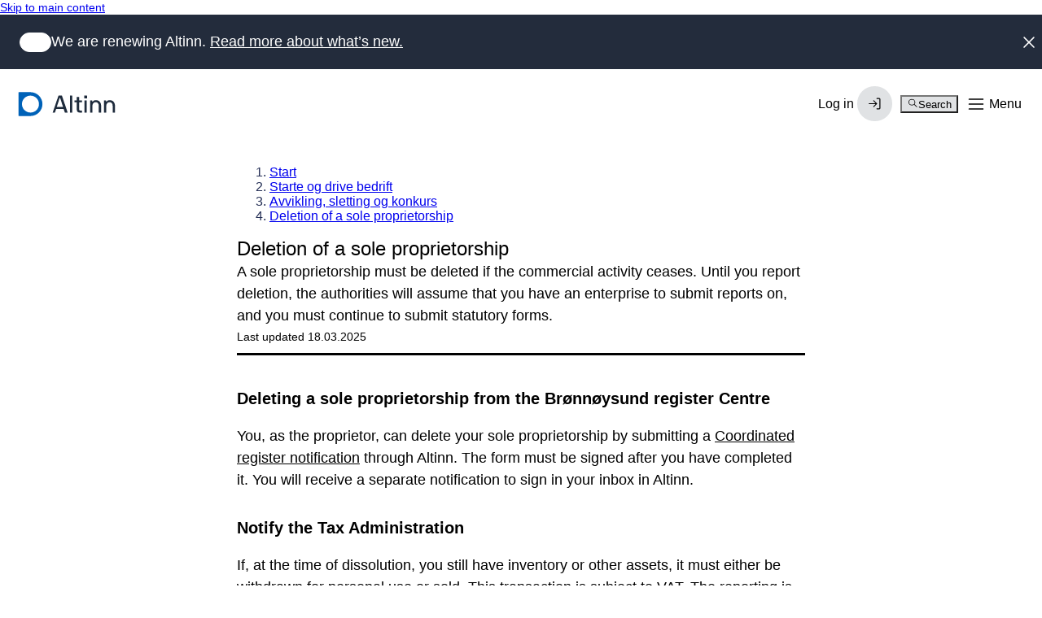

--- FILE ---
content_type: text/html; charset=utf-8
request_url: https://info.altinn.no/en/start-and-run-business/deregistration-closure-bankruptcyliquidation/Deregistration-and-closure/deletion-of-a-sole-proprietorship/
body_size: 11317
content:

<!DOCTYPE html>
<html class="ap-profile" lang="en">
<head>
    <meta charset="UTF-8">
    <meta name="viewport" content="width=device-width, initial-scale=1.0" />
    <title>Altinn - Deletion of a sole proprietorship</title>

        <link rel="canonical" href="https://info.altinn.no/en/start-and-run-business/deregistration-closure-bankruptcyliquidation/Deregistration-and-closure/deletion-of-a-sole-proprietorship/" />




    <!-- Favicons -->
    <link rel="apple-touch-icon" sizes="57x57" href="/Static/favicon/apple-touch-icon-57x57.png">
    <link rel="apple-touch-icon" sizes="60x60" href="/Static/favicon/apple-touch-icon-60x60.png">
    <link rel="apple-touch-icon" sizes="72x72" href="/Static/favicon/apple-touch-icon-72x72.png">
    <link rel="apple-touch-icon" sizes="76x76" href="/Static/favicon/apple-touch-icon-76x76.png">
    <link rel="apple-touch-icon" sizes="114x114" href="/Static/favicon/apple-touch-icon-114x114.png">
    <link rel="apple-touch-icon" sizes="120x120" href="/Static/favicon/apple-touch-icon-120x120.png">
    <link rel="apple-touch-icon" sizes="144x144" href="/Static/favicon/apple-touch-icon-144x144.png">
    <link rel="apple-touch-icon" sizes="152x152" href="/Static/favicon/apple-touch-icon-152x152.png">
    <link rel="apple-touch-icon" sizes="180x180" href="/Static/favicon/apple-touch-icon-180x180.png">
    <link rel="icon" type="image/png" href="/Static/favicon/favicon-32x32.png" sizes="32x32">
    <link rel="icon" type="image/png" href="/Static/favicon/android-chrome-192x192.png" sizes="192x192">
    <link rel="icon" type="image/png" href="/Static/favicon/favicon-96x96.png" sizes="96x96">
    <link rel="icon" type="image/png" href="/Static/favicon/favicon-16x16.png" sizes="16x16">
    <link rel="shortcut icon" type="image/png" href="/Static/favicon/favicon-16x16.png" sizes="16x16">
    <link rel="manifest" href="/Static/favicon/manifest.json" crossorigin="use-credentials">
    <link rel="mask-icon" href="/Static/favicon/safari-pinned-tab.svg">
    <link rel="stylesheet" href="https://altinncdn.no/fonts/inter/v4.1/inter.css" integrity="sha384-OcHzc/By/OPw9uJREawUCjP2inbOGKtKb4A/I2iXxmknUfog2H8Adx71tWVZRscD" crossorigin="anonymous">
    <meta name="apple-mobile-web-app-title" content="Altinn">
    <meta name="application-name" content="Altinn">
    <meta name="msapplication-TileColor" content="#da532c">
    <meta name="msapplication-TileImage" content="/mstile-144x144.png">
    <meta name="theme-color" content="#ffffff">

    



    
<script src="/Scripts/jquery-3.7.0.min.js"></script>
<script src="/Static/js/infoportal.vendor.js"></script>
<script src="/Static/js/infoportal.js"></script>
<script src="/Static/js/portal/ReporteeUtils.js"></script>
<script src="/Static/js/search/altinn-quicksearch.js"></script>
<script src="/Static/js/subscription/newsletter-subscription.js"></script>
<script src="/Static/js/eGuideScript.js"></script>
<script src="/dist/runtime.188b6d73.js"></script>
<script src="/dist/vendor.562d5cb0.js"></script>
<script src="/dist/client.7a65ad0f.js"></script>

    
<link rel="stylesheet" href="/dist/vendor.fa0bcbc0.css">
<link rel="stylesheet" href="/dist/client.e44909f3.css">



<script type="text/javascript">
       !(function (cfg) { function e() { cfg.onInit && cfg.onInit(n) } var x, w, D, t, E, n, C = window, O = document, b = C.location, q = "script", I = "ingestionendpoint", L = "disableExceptionTracking", j = "ai.device."; "instrumentationKey"[x = "toLowerCase"](), w = "crossOrigin", D = "POST", t = "appInsightsSDK", E = cfg.name || "appInsights", (cfg.name || C[t]) && (C[t] = E), n = C[E] || function (g) { var f = !1, m = !1, h = { initialize: !0, queue: [], sv: "8", version: 2, config: g }; function v(e, t) { var n = {}, i = "Browser"; function a(e) { e = "" + e; return 1 === e.length ? "0" + e : e } return n[j + "id"] = i[x](), n[j + "type"] = i, n["ai.operation.name"] = b && b.pathname || "_unknown_", n["ai.internal.sdkVersion"] = "javascript:snippet_" + (h.sv || h.version), { time: (i = new Date).getUTCFullYear() + "-" + a(1 + i.getUTCMonth()) + "-" + a(i.getUTCDate()) + "T" + a(i.getUTCHours()) + ":" + a(i.getUTCMinutes()) + ":" + a(i.getUTCSeconds()) + "." + (i.getUTCMilliseconds() / 1e3).toFixed(3).slice(2, 5) + "Z", iKey: e, name: "Microsoft.ApplicationInsights." + e.replace(/-/g, "") + "." + t, sampleRate: 100, tags: n, data: { baseData: { ver: 2 } }, ver: undefined, seq: "1", aiDataContract: undefined } } var n, i, t, a, y = -1, T = 0, S = ["js.monitor.azure.com", "js.cdn.applicationinsights.io", "js.cdn.monitor.azure.com", "js0.cdn.applicationinsights.io", "js0.cdn.monitor.azure.com", "js2.cdn.applicationinsights.io", "js2.cdn.monitor.azure.com", "az416426.vo.msecnd.net"], o = g.url || cfg.src, r = function () { return s(o, null) }; function s(d, t) { if ((n = navigator) && (~(n = (n.userAgent || "").toLowerCase()).indexOf("msie") || ~n.indexOf("trident/")) && ~d.indexOf("ai.3") && (d = d.replace(/(\/)(ai\.3\.)([^\d]*)$/, function (e, t, n) { return t + "ai.2" + n })), !1 !== cfg.cr) for (var e = 0; e < S.length; e++)if (0 < d.indexOf(S[e])) { y = e; break } var n, i = function (e) { var a, t, n, i, o, r, s, c, u, l; h.queue = [], m || (0 <= y && T + 1 < S.length ? (a = (y + T + 1) % S.length, p(d.replace(/^(.*\/\/)([\w\.]*)(\/.*)$/, function (e, t, n, i) { return t + S[a] + i })), T += 1) : (f = m = !0, s = d, !0 !== cfg.dle && (c = (t = function () { var e, t = {}, n = g.connectionString; if (n) for (var i = n.split(";"), a = 0; a < i.length; a++) { var o = i[a].split("="); 2 === o.length && (t[o[0][x]()] = o[1]) } return t[I] || (e = (n = t.endpointsuffix) ? t.location : null, t[I] = "https://" + (e ? e + "." : "") + "dc." + (n || "services.visualstudio.com")), t }()).instrumentationkey || g.instrumentationKey || "", t = (t = (t = t[I]) && "/" === t.slice(-1) ? t.slice(0, -1) : t) ? t + "/v2/track" : g.endpointUrl, t = g.userOverrideEndpointUrl || t, (n = []).push((i = "SDK LOAD Failure: Failed to load Application Insights SDK script (See stack for details)", o = s, u = t, (l = (r = v(c, "Exception")).data).baseType = "ExceptionData", l.baseData.exceptions = [{ typeName: "SDKLoadFailed", message: i.replace(/\./g, "-"), hasFullStack: !1, stack: i + "\nSnippet failed to load [" + o + "] -- Telemetry is disabled\nHelp Link: https://go.microsoft.com/fwlink/?linkid=2128109\nHost: " + (b && b.pathname || "_unknown_") + "\nEndpoint: " + u, parsedStack: [] }], r)), n.push((l = s, i = t, (u = (o = v(c, "Message")).data).baseType = "MessageData", (r = u.baseData).message = 'AI (Internal): 99 message:"' + ("SDK LOAD Failure: Failed to load Application Insights SDK script (See stack for details) (" + l + ")").replace(/\"/g, "") + '"', r.properties = { endpoint: i }, o)), s = n, c = t, JSON && ((u = C.fetch) && !cfg.useXhr ? u(c, { method: D, body: JSON.stringify(s), mode: "cors" }) : XMLHttpRequest && ((l = new XMLHttpRequest).open(D, c), l.setRequestHeader("Content-type", "application/json"), l.send(JSON.stringify(s))))))) }, a = function (e, t) { m || setTimeout(function () { !t && h.core || i() }, 500), f = !1 }, p = function (e) { var n = O.createElement(q), e = (n.src = e, t && (n.integrity = t), n.setAttribute("data-ai-name", E), cfg[w]); return !e && "" !== e || "undefined" == n[w] || (n[w] = e), n.onload = a, n.onerror = i, n.onreadystatechange = function (e, t) { "loaded" !== n.readyState && "complete" !== n.readyState || a(0, t) }, cfg.ld && cfg.ld < 0 ? O.getElementsByTagName("head")[0].appendChild(n) : setTimeout(function () { O.getElementsByTagName(q)[0].parentNode.appendChild(n) }, cfg.ld || 0), n }; p(d) } cfg.sri && (n = o.match(/^((http[s]?:\/\/.*\/)\w+(\.\d+){1,5})\.(([\w]+\.){0,2}js)$/)) && 6 === n.length ? (d = "".concat(n[1], ".integrity.json"), i = "@".concat(n[4]), l = window.fetch, t = function (e) { if (!e.ext || !e.ext[i] || !e.ext[i].file) throw Error("Error Loading JSON response"); var t = e.ext[i].integrity || null; s(o = n[2] + e.ext[i].file, t) }, l && !cfg.useXhr ? l(d, { method: "GET", mode: "cors" }).then(function (e) { return e.json()["catch"](function () { return {} }) }).then(t)["catch"](r) : XMLHttpRequest && ((a = new XMLHttpRequest).open("GET", d), a.onreadystatechange = function () { if (a.readyState === XMLHttpRequest.DONE) if (200 === a.status) try { t(JSON.parse(a.responseText)) } catch (e) { r() } else r() }, a.send())) : o && r(); try { h.cookie = O.cookie } catch (k) { } function e(e) { for (; e.length;)!function (t) { h[t] = function () { var e = arguments; f || h.queue.push(function () { h[t].apply(h, e) }) } }(e.pop()) } var c, u, l = "track", d = "TrackPage", p = "TrackEvent", l = (e([l + "Event", l + "PageView", l + "Exception", l + "Trace", l + "DependencyData", l + "Metric", l + "PageViewPerformance", "start" + d, "stop" + d, "start" + p, "stop" + p, "addTelemetryInitializer", "setAuthenticatedUserContext", "clearAuthenticatedUserContext", "flush"]), h.SeverityLevel = { Verbose: 0, Information: 1, Warning: 2, Error: 3, Critical: 4 }, (g.extensionConfig || {}).ApplicationInsightsAnalytics || {}); return !0 !== g[L] && !0 !== l[L] && (e(["_" + (c = "onerror")]), u = C[c], C[c] = function (e, t, n, i, a) { var o = u && u(e, t, n, i, a); return !0 !== o && h["_" + c]({ message: e, url: t, lineNumber: n, columnNumber: i, error: a, evt: C.event }), o }, g.autoExceptionInstrumented = !0), h }(cfg.cfg), (C[E] = n).queue && 0 === n.queue.length ? (n.queue.push(e), n.trackPageView({})) : e(); })({
        src: "https://js.monitor.azure.com/scripts/b/ai.3.gbl.min.js",
        crossOrigin: "anonymous", // When supplied this will add the provided value as the cross origin attribute on the script tag
        onInit: function (sdk) {
            sdk.addTelemetryInitializer(function (envelope) {
                envelope.baseData = envelope.baseData || {};
                if (Object.hasOwn(envelope.baseData, "uri")) {
                    envelope.baseData.uri = envelope.baseData.uri.split("?")[0];
                }
                if (Object.hasOwn(envelope.baseData, "refUri")) {
                    envelope.baseData.refUri = envelope.baseData.refUri.split("?")[0];
                }
                if (Object.hasOwn(envelope.baseData, "name")) {
                    envelope.baseData.name = envelope.baseData.name.split("?q")[0];//add q in case name includes ? for other reasons the query param
                }
                if (Object.hasOwn(envelope, "name")) {
                    envelope.name = envelope.name.split("?q")[0];//add q in case name includes ? for other reasons the query param
                }
                if (Object.hasOwn(envelope.baseData, "target")) {
                    envelope.baseData.target = envelope.baseData.target.split("?")[0];//add q in case name includes ? for other reasons the query param
                }
            });
        }, // Once the application insights instance has loaded and initialized this method will be called
        // sri: false, // Custom optional value to specify whether fetching the snippet from integrity file and do integrity check
        cfg: { // Application Insights Configuration
            connectionString: "InstrumentationKey=c0949395-ad88-4a4b-8867-79378076ba76;IngestionEndpoint=https://norwayeast-0.in.applicationinsights.azure.com/;LiveEndpoint=https://norwayeast.livediagnostics.monitor.azure.com/;ApplicationId=ee3e5724-d378-4845-bc16-137f52fd988f"
        }
    });
</script>

</head>
<body>


<div id="react_68986fd4c7d940599854555e027d8558"><a class="ds-skip-link site-layout__skip-link" href="#main-content" data-color="person" data-size="xs">Skip to main content</a><div class="_base_vvp2v_1" data-color="company" data-theme="default" data-current-id=""><header class="_header_dg4o1_1" data-current-id=""><a tabindex="0" data-reverse="false" data-rounded="false" aria-disabled="false" class="_button_12ruc_1 _logo_mt7vd_1" href="/en/"><svg width="1em" height="1em" viewBox="0 0 24 24" fill="none" xmlns="http://www.w3.org/2000/svg" class="_symbol_mt7vd_8"><title>Digdir logo</title><path d="M12.3167 0H0.486059C0.357148 0 0.233518 0.0511029 0.142363 0.142066C0.0512097 0.23303 0 0.356402 0 0.485044V23.515C0 23.6436 0.0512097 23.767 0.142363 23.8579C0.233518 23.9489 0.357148 24 0.486059 24H12.3167C15.4455 23.9112 18.4163 22.6085 20.5979 20.3686C22.7795 18.1288 24 15.1284 24 12.0049C24 8.88133 22.7795 5.88089 20.5979 3.64106C18.4163 1.40122 15.4455 0.0985018 12.3167 0.00970113V0ZM13.4735 20.3815C11.6835 20.689 9.84199 20.4199 8.21543 19.6132C6.58891 18.8066 5.26188 17.5042 4.42651 15.8948C3.59114 14.2853 3.29078 12.4523 3.56892 10.6611C3.84707 8.86999 4.68929 7.2137 5.97362 5.93205C7.25795 4.6504 8.91774 3.80994 10.7126 3.53237C12.5075 3.25481 14.3444 3.55454 15.9572 4.38817C17.57 5.2218 18.875 6.54605 19.6834 8.16918C20.4918 9.79233 20.7614 11.6301 20.4534 13.4163C20.1535 15.1547 19.3216 16.7576 18.0717 18.0049C16.8218 19.2521 15.2155 20.0824 13.4735 20.3815Z" fill="currentColor"></path></svg><span class="_text_mt7vd_26">Altinn</span> </a><div class="_group_oia4i_1"><div data-testid="locale-switcher"><button tabindex="0" data-size="md" data-variant="text" data-reverse="false" data-rounded="false" data-selected="false" aria-disabled="false" class="_button_12ruc_1 _button_utwi0_1" aria-label="Open language-switcher"><span class="_wrapper_1y1r9_1" data-size="md"><span class="_icon_1y3dz_1 _icon_1y1r9_8"><span class="_shape_1y3dz_9"></span><svg xmlns="http://www.w3.org/2000/svg" width="1em" height="1em" fill="none" viewBox="0 0 24 24" focusable="false" role="img" aria-hidden="true" class="_svg_1y3dz_14"><path fill="currentColor" fill-rule="evenodd" d="M2.25 12c0-5.385 4.365-9.75 9.75-9.75s9.75 4.365 9.75 9.75-4.365 9.75-9.75 9.75S2.25 17.385 2.25 12m6.74-7.683A8.28 8.28 0 0 0 4.65 8.25h3.719a41 41 0 0 1 .62-3.934m1.63-.452a41 41 0 0 0-.742 4.385h4.245a41 41 0 0 0-.743-4.385 8.3 8.3 0 0 0-2.76 0M8.24 14.25a34.5 34.5 0 0 1 0-4.5H4.06A8.3 8.3 0 0 0 3.75 12c0 .78.108 1.535.31 2.25zm1.503 0a33 33 0 0 1 0-4.5h4.514c.103 1.51.103 2.997 0 4.5zm-.754 5.433a41 41 0 0 1-.62-3.933h-3.72a8.28 8.28 0 0 0 4.34 3.933m1.631.452a41 41 0 0 1-.743-4.385h4.246a41 41 0 0 1-.743 4.385 8.3 8.3 0 0 1-2.76 0m5.141-5.885c.098-1.502.098-2.99 0-4.5h4.179c.202.715.31 1.47.31 2.25a8.3 8.3 0 0 1-.31 2.25zm-.75-9.933a8.28 8.28 0 0 1 4.34 3.933h-3.72a41 41 0 0 0-.62-3.933m0 15.366c.276-1.344.483-2.648.62-3.933h3.72a8.28 8.28 0 0 1-4.34 3.933" clip-rule="evenodd"></path></svg></span></span></button></div><div class="_relative_afyu3_19"><button tabindex="0" data-color="accent" data-variant="solid" data-reverse="false" data-rounded="false" aria-disabled="false" class="_button_12ruc_1 _button_1uh95_1"><span class="_label_1bn1y_1">Menu</span><span class="_wrapper_1y1r9_1 _loginIcon_1uh95_20"><svg xmlns="http://www.w3.org/2000/svg" width="1em" height="1em" fill="none" viewBox="0 0 24 24" focusable="false" role="img" class="_icon_1uh95_44" aria-label="Login Icon"><path fill="currentColor" fill-rule="evenodd" d="M7.25 7a4.75 4.75 0 0 1 9.5 0v2.25H17c.966 0 1.75.784 1.75 1.75v9a.75.75 0 0 1-.75.75H6a.75.75 0 0 1-.75-.75v-9c0-.966.784-1.75 1.75-1.75h.25zm1.5 0a3.25 3.25 0 0 1 6.5 0v2.25h-6.5zM7 10.75a.25.25 0 0 0-.25.25v8.25h10.5V11a.25.25 0 0 0-.25-.25zm3.5 3.75a1.5 1.5 0 1 1 2.25 1.3V17a.75.75 0 0 1-1.5 0v-1.2a1.5 1.5 0 0 1-.75-1.3" clip-rule="evenodd"></path></svg></span></button><div class="_dropdown_1tyzv_1 _dropdown_afyu3_6" data-layout="desktop" data-theme="default" data-shadow="md" data-size="lg" data-placement="right" data-padding="true" data-expanded="false"><nav class="_nav_b7k4e_1" aria-label="Menu"><nav class="_menu_twp4i_1"><ul class="_list_twp4i_12" role="group"><li class="_item_twp4i_18" role="presentation"><a tabindex="0" class="_item_ygbc3_1" data-interactive="true" data-active="false" data-size="lg" aria-disabled="false" data-selected="false" href="https://af.altinn.no/"><span class="_content_ygbc3_40"><div class="_icon_1b18x_1" data-size="lg"><span data-theme="subtle" class="_icon_1y3dz_1"><span class="_shape_1y3dz_9"></span><svg xmlns="http://www.w3.org/2000/svg" width="1em" height="1em" fill="none" viewBox="0 0 24 24" focusable="false" role="img" aria-hidden="true" class="_svg_1y3dz_14"><path fill="currentColor" fill-rule="evenodd" d="M6 4.25a.75.75 0 0 0-.696.471L2.31 12.206a.75.75 0 0 0-.06.312V19c0 .414.336.75.75.75h18a.75.75 0 0 0 .75-.75v-6.484a.75.75 0 0 0-.06-.31L18.696 4.72A.75.75 0 0 0 18 4.25zm13.892 7.5-2.4-6H6.508l-2.4 6h2.774a1.75 1.75 0 0 1 1.565.967l.947 1.895a.25.25 0 0 0 .224.138h4.764a.25.25 0 0 0 .224-.138l.947-1.895a1.75 1.75 0 0 1 1.565-.967z" clip-rule="evenodd"></path></svg></span></div><span class="_label_1el1b_1" data-size="lg"><span class="_heading_1dyne_1 _title_1el1b_22" data-leading="tight" data-weight="medium">Inbox</span></span><span class="_controls_w98qm_46"><span class="_badge_yrqxu_1" data-variant="subtle" data-size="sm"><span class="_label_yrqxu_28">Beta</span></span></span></span></a></li><li class="_item_twp4i_18" role="presentation"><a tabindex="0" class="_item_ygbc3_1" data-interactive="true" data-active="false" data-size="lg" aria-disabled="false" data-selected="false" href="https://am.ui.altinn.no/accessmanagement/ui"><span class="_content_ygbc3_40"><div class="_icon_1b18x_1" data-size="lg"><span data-theme="subtle" class="_icon_1y3dz_1"><span class="_shape_1y3dz_9"></span><svg xmlns="http://www.w3.org/2000/svg" width="1em" height="1em" fill="none" viewBox="0 0 24 24" focusable="false" role="img" aria-hidden="true" class="_svg_1y3dz_14"><path fill="currentColor" fill-rule="evenodd" d="M12 2.25A4.75 4.75 0 0 0 7.25 7v2.25H7A1.75 1.75 0 0 0 5.25 11v9c0 .414.336.75.75.75h12a.75.75 0 0 0 .75-.75v-9A1.75 1.75 0 0 0 17 9.25h-.25V7A4.75 4.75 0 0 0 12 2.25m3.25 7V7a3.25 3.25 0 0 0-6.5 0v2.25zM12 13a1.5 1.5 0 0 0-.75 2.8V17a.75.75 0 0 0 1.5 0v-1.2A1.5 1.5 0 0 0 12 13" clip-rule="evenodd"></path></svg></span></div><span class="_label_1el1b_1" data-size="lg"><span class="_heading_1dyne_1 _title_1el1b_22" data-leading="tight" data-weight="medium">Access management</span></span><span class="_controls_w98qm_46"><span class="_badge_yrqxu_1" data-variant="subtle" data-size="sm"><span class="_label_yrqxu_28">Beta</span></span></span></span></a></li><li class="_item_twp4i_18" role="presentation"><a tabindex="0" class="_item_ygbc3_1" data-interactive="true" data-active="false" data-size="lg" aria-disabled="false" data-selected="false" href="/en/forms-overview/"><span class="_content_ygbc3_40"><div class="_icon_1b18x_1" data-size="lg"><span data-theme="subtle" class="_icon_1y3dz_1"><span class="_shape_1y3dz_9"></span><svg xmlns="http://www.w3.org/2000/svg" width="1em" height="1em" fill="none" viewBox="0 0 24 24" focusable="false" role="img" aria-hidden="true" class="_svg_1y3dz_14"><path fill="currentColor" fill-rule="evenodd" d="M4.25 5A.75.75 0 0 1 5 4.25h1.5a.75.75 0 0 1 .75.75v1.5a.75.75 0 0 1-.75.75H5a.75.75 0 0 1-.75-.75zm0 6.25A.75.75 0 0 1 5 10.5h1.5a.75.75 0 0 1 .75.75v1.5a.75.75 0 0 1-.75.75H5a.75.75 0 0 1-.75-.75zm.75 5.5a.75.75 0 0 0-.75.75V19c0 .414.336.75.75.75h1.5a.75.75 0 0 0 .75-.75v-1.5a.75.75 0 0 0-.75-.75zM10.5 5a.75.75 0 0 1 .75-.75h1.5a.75.75 0 0 1 .75.75v1.5a.75.75 0 0 1-.75.75h-1.5a.75.75 0 0 1-.75-.75zm.75 5.5a.75.75 0 0 0-.75.75v1.5c0 .414.336.75.75.75h1.5a.75.75 0 0 0 .75-.75v-1.5a.75.75 0 0 0-.75-.75zm-.75 7a.75.75 0 0 1 .75-.75h1.5a.75.75 0 0 1 .75.75V19a.75.75 0 0 1-.75.75h-1.5a.75.75 0 0 1-.75-.75zm7-13.25a.75.75 0 0 0-.75.75v1.5c0 .414.336.75.75.75H19a.75.75 0 0 0 .75-.75V5a.75.75 0 0 0-.75-.75zm-.75 7a.75.75 0 0 1 .75-.75H19a.75.75 0 0 1 .75.75v1.5a.75.75 0 0 1-.75.75h-1.5a.75.75 0 0 1-.75-.75zm.75 5.5a.75.75 0 0 0-.75.75V19c0 .414.336.75.75.75H19a.75.75 0 0 0 .75-.75v-1.5a.75.75 0 0 0-.75-.75z" clip-rule="evenodd"></path></svg></span></div><span class="_label_1el1b_1" data-size="lg"><span class="_heading_1dyne_1 _title_1el1b_22" data-leading="tight" data-weight="medium">All forms and services</span></span><span class="_controls_w98qm_46"></span></span></a></li><li class="_item_twp4i_18" role="separator"></li><li class="_item_twp4i_18" role="presentation"><a tabindex="0" class="_item_ygbc3_1" data-interactive="true" data-active="false" data-size="sm" aria-disabled="false" data-selected="false" href="/en/news/About-the-new-Altinn/"><span class="_content_ygbc3_40"><div class="_icon_1b18x_1" data-size="sm"><span class="_icon_1y3dz_1"><span class="_shape_1y3dz_9"></span><svg xmlns="http://www.w3.org/2000/svg" width="1em" height="1em" fill="none" viewBox="0 0 24 24" focusable="false" role="img" aria-hidden="true" class="_svg_1y3dz_14"><path fill="currentColor" fill-rule="evenodd" d="M4 3.25a.75.75 0 0 0-.75.75v16c0 .414.336.75.75.75h16a.75.75 0 0 0 .75-.75V4a.75.75 0 0 0-.75-.75zm.75 16V4.75h14.5v14.5zM11 7.75a1 1 0 1 1 2 0 1 1 0 0 1-2 0M10.5 10a.75.75 0 0 0 0 1.5h.75v4h-.75a.75.75 0 0 0 0 1.5h3a.75.75 0 0 0 0-1.5h-.75v-4.75A.75.75 0 0 0 12 10z" clip-rule="evenodd"></path></svg></span></div><span class="_label_1el1b_1" data-size="sm"><span class="_heading_1dyne_1 _title_1el1b_22" data-leading="tight" data-weight="normal">About new Altinn</span></span><span class="_controls_w98qm_46"></span></span></a></li><li class="_item_twp4i_18" role="presentation"><a tabindex="0" class="_item_ygbc3_1" data-interactive="true" data-active="false" data-size="sm" aria-disabled="false" data-selected="false" href="/en/start-and-run-business/"><span class="_content_ygbc3_40"><div class="_icon_1b18x_1" data-size="sm"><span class="_icon_1y3dz_1"><span class="_shape_1y3dz_9"></span><svg xmlns="http://www.w3.org/2000/svg" width="1em" height="1em" fill="none" viewBox="0 0 24 24" focusable="false" role="img" aria-hidden="true" class="_svg_1y3dz_14"><path fill="currentColor" fill-rule="evenodd" d="M10.25 3a.75.75 0 0 1 .75-.75h10a.75.75 0 0 1 .75.75v18a.75.75 0 0 1-.75.75H3a.75.75 0 0 1-.75-.75v-8a.75.75 0 0 1 .75-.75h7.25zm3.5 10a.75.75 0 0 0-.75-.75h-1.25v-8.5h8.5v16.5h-6.5zm-1.5.75v6.5h-8.5v-6.5zm6.5-8.25a.75.75 0 0 0-1.5 0v1a.75.75 0 0 0 1.5 0zM5.5 15.25a.75.75 0 0 0 0 1.5h1a.75.75 0 0 0 0-1.5zm2.25.75a.75.75 0 0 1 .75-.75h1a.75.75 0 0 1 0 1.5h-1a.75.75 0 0 1-.75-.75m11-6.5a.75.75 0 0 0-1.5 0v1a.75.75 0 0 0 1.5 0zM18 12.75a.75.75 0 0 1 .75.75v1a.75.75 0 0 1-1.5 0v-1a.75.75 0 0 1 .75-.75" clip-rule="evenodd"></path></svg></span></div><span class="_label_1el1b_1" data-size="sm"><span class="_heading_1dyne_1 _title_1el1b_22" data-leading="tight" data-weight="normal">Start and run business</span></span><span class="_controls_w98qm_46"></span></span></a></li><li class="_item_twp4i_18" role="presentation"><a tabindex="0" class="_item_ygbc3_1" data-interactive="true" data-active="false" data-size="sm" aria-disabled="false" data-selected="false" href="/en/help/"><span class="_content_ygbc3_40"><div class="_icon_1b18x_1" data-size="sm"><span class="_icon_1y3dz_1"><span class="_shape_1y3dz_9"></span><svg xmlns="http://www.w3.org/2000/svg" width="1em" height="1em" fill="none" viewBox="0 0 24 24" focusable="false" role="img" aria-hidden="true" class="_svg_1y3dz_14"><path fill="currentColor" fill-rule="evenodd" d="M6 4.75c-.69 0-1.25.56-1.25 1.25v12.675l3.864-2.318A.75.75 0 0 1 9 16.25h9c.69 0 1.25-.56 1.25-1.25V6c0-.69-.56-1.25-1.25-1.25zM3.25 6A2.75 2.75 0 0 1 6 3.25h12A2.75 2.75 0 0 1 20.75 6v9A2.75 2.75 0 0 1 18 17.75H9.208l-4.822 2.893A.75.75 0 0 1 3.25 20zm8.75.25a.75.75 0 0 1 .75.75v3.5a.75.75 0 0 1-1.5 0V7a.75.75 0 0 1 .75-.75m0 6a1 1 0 1 0 0 2 1 1 0 0 0 0-2" clip-rule="evenodd"></path></svg></span></div><span class="_label_1el1b_1" data-size="sm"><span class="_heading_1dyne_1 _title_1el1b_22" data-leading="tight" data-weight="normal">Help and contact</span></span><span class="_controls_w98qm_46"></span></span></a></li></ul></nav></nav></div></div></div><div class="_drawer_tvpob_1 _drawer_afyu3_1" data-placement="inline" data-variant="default" data-expanded="false" data-layout="mobile"><nav class="_nav_b7k4e_1" aria-label="Menu"><nav class="_menu_twp4i_1"><ul class="_list_twp4i_12" role="group"><li class="_item_twp4i_18" role="presentation"><a tabindex="0" class="_item_ygbc3_1" data-interactive="true" data-active="false" data-size="lg" aria-disabled="false" data-selected="false" href="https://af.altinn.no/"><span class="_content_ygbc3_40"><div class="_icon_1b18x_1" data-size="lg"><span data-theme="subtle" class="_icon_1y3dz_1"><span class="_shape_1y3dz_9"></span><svg xmlns="http://www.w3.org/2000/svg" width="1em" height="1em" fill="none" viewBox="0 0 24 24" focusable="false" role="img" aria-hidden="true" class="_svg_1y3dz_14"><path fill="currentColor" fill-rule="evenodd" d="M6 4.25a.75.75 0 0 0-.696.471L2.31 12.206a.75.75 0 0 0-.06.312V19c0 .414.336.75.75.75h18a.75.75 0 0 0 .75-.75v-6.484a.75.75 0 0 0-.06-.31L18.696 4.72A.75.75 0 0 0 18 4.25zm13.892 7.5-2.4-6H6.508l-2.4 6h2.774a1.75 1.75 0 0 1 1.565.967l.947 1.895a.25.25 0 0 0 .224.138h4.764a.25.25 0 0 0 .224-.138l.947-1.895a1.75 1.75 0 0 1 1.565-.967z" clip-rule="evenodd"></path></svg></span></div><span class="_label_1el1b_1" data-size="lg"><span class="_heading_1dyne_1 _title_1el1b_22" data-leading="tight" data-weight="medium">Inbox</span></span><span class="_controls_w98qm_46"><span class="_badge_yrqxu_1" data-variant="subtle" data-size="sm"><span class="_label_yrqxu_28">Beta</span></span></span></span></a></li><li class="_item_twp4i_18" role="presentation"><a tabindex="0" class="_item_ygbc3_1" data-interactive="true" data-active="false" data-size="lg" aria-disabled="false" data-selected="false" href="https://am.ui.altinn.no/accessmanagement/ui"><span class="_content_ygbc3_40"><div class="_icon_1b18x_1" data-size="lg"><span data-theme="subtle" class="_icon_1y3dz_1"><span class="_shape_1y3dz_9"></span><svg xmlns="http://www.w3.org/2000/svg" width="1em" height="1em" fill="none" viewBox="0 0 24 24" focusable="false" role="img" aria-hidden="true" class="_svg_1y3dz_14"><path fill="currentColor" fill-rule="evenodd" d="M12 2.25A4.75 4.75 0 0 0 7.25 7v2.25H7A1.75 1.75 0 0 0 5.25 11v9c0 .414.336.75.75.75h12a.75.75 0 0 0 .75-.75v-9A1.75 1.75 0 0 0 17 9.25h-.25V7A4.75 4.75 0 0 0 12 2.25m3.25 7V7a3.25 3.25 0 0 0-6.5 0v2.25zM12 13a1.5 1.5 0 0 0-.75 2.8V17a.75.75 0 0 0 1.5 0v-1.2A1.5 1.5 0 0 0 12 13" clip-rule="evenodd"></path></svg></span></div><span class="_label_1el1b_1" data-size="lg"><span class="_heading_1dyne_1 _title_1el1b_22" data-leading="tight" data-weight="medium">Access management</span></span><span class="_controls_w98qm_46"><span class="_badge_yrqxu_1" data-variant="subtle" data-size="sm"><span class="_label_yrqxu_28">Beta</span></span></span></span></a></li><li class="_item_twp4i_18" role="presentation"><a tabindex="0" class="_item_ygbc3_1" data-interactive="true" data-active="false" data-size="lg" aria-disabled="false" data-selected="false" href="/en/forms-overview/"><span class="_content_ygbc3_40"><div class="_icon_1b18x_1" data-size="lg"><span data-theme="subtle" class="_icon_1y3dz_1"><span class="_shape_1y3dz_9"></span><svg xmlns="http://www.w3.org/2000/svg" width="1em" height="1em" fill="none" viewBox="0 0 24 24" focusable="false" role="img" aria-hidden="true" class="_svg_1y3dz_14"><path fill="currentColor" fill-rule="evenodd" d="M4.25 5A.75.75 0 0 1 5 4.25h1.5a.75.75 0 0 1 .75.75v1.5a.75.75 0 0 1-.75.75H5a.75.75 0 0 1-.75-.75zm0 6.25A.75.75 0 0 1 5 10.5h1.5a.75.75 0 0 1 .75.75v1.5a.75.75 0 0 1-.75.75H5a.75.75 0 0 1-.75-.75zm.75 5.5a.75.75 0 0 0-.75.75V19c0 .414.336.75.75.75h1.5a.75.75 0 0 0 .75-.75v-1.5a.75.75 0 0 0-.75-.75zM10.5 5a.75.75 0 0 1 .75-.75h1.5a.75.75 0 0 1 .75.75v1.5a.75.75 0 0 1-.75.75h-1.5a.75.75 0 0 1-.75-.75zm.75 5.5a.75.75 0 0 0-.75.75v1.5c0 .414.336.75.75.75h1.5a.75.75 0 0 0 .75-.75v-1.5a.75.75 0 0 0-.75-.75zm-.75 7a.75.75 0 0 1 .75-.75h1.5a.75.75 0 0 1 .75.75V19a.75.75 0 0 1-.75.75h-1.5a.75.75 0 0 1-.75-.75zm7-13.25a.75.75 0 0 0-.75.75v1.5c0 .414.336.75.75.75H19a.75.75 0 0 0 .75-.75V5a.75.75 0 0 0-.75-.75zm-.75 7a.75.75 0 0 1 .75-.75H19a.75.75 0 0 1 .75.75v1.5a.75.75 0 0 1-.75.75h-1.5a.75.75 0 0 1-.75-.75zm.75 5.5a.75.75 0 0 0-.75.75V19c0 .414.336.75.75.75H19a.75.75 0 0 0 .75-.75v-1.5a.75.75 0 0 0-.75-.75z" clip-rule="evenodd"></path></svg></span></div><span class="_label_1el1b_1" data-size="lg"><span class="_heading_1dyne_1 _title_1el1b_22" data-leading="tight" data-weight="medium">All forms and services</span></span><span class="_controls_w98qm_46"></span></span></a></li><li class="_item_twp4i_18" role="separator"></li><li class="_item_twp4i_18" role="presentation"><a tabindex="0" class="_item_ygbc3_1" data-interactive="true" data-active="false" data-size="sm" aria-disabled="false" data-selected="false" href="/en/news/About-the-new-Altinn/"><span class="_content_ygbc3_40"><div class="_icon_1b18x_1" data-size="sm"><span class="_icon_1y3dz_1"><span class="_shape_1y3dz_9"></span><svg xmlns="http://www.w3.org/2000/svg" width="1em" height="1em" fill="none" viewBox="0 0 24 24" focusable="false" role="img" aria-hidden="true" class="_svg_1y3dz_14"><path fill="currentColor" fill-rule="evenodd" d="M4 3.25a.75.75 0 0 0-.75.75v16c0 .414.336.75.75.75h16a.75.75 0 0 0 .75-.75V4a.75.75 0 0 0-.75-.75zm.75 16V4.75h14.5v14.5zM11 7.75a1 1 0 1 1 2 0 1 1 0 0 1-2 0M10.5 10a.75.75 0 0 0 0 1.5h.75v4h-.75a.75.75 0 0 0 0 1.5h3a.75.75 0 0 0 0-1.5h-.75v-4.75A.75.75 0 0 0 12 10z" clip-rule="evenodd"></path></svg></span></div><span class="_label_1el1b_1" data-size="sm"><span class="_heading_1dyne_1 _title_1el1b_22" data-leading="tight" data-weight="normal">About new Altinn</span></span><span class="_controls_w98qm_46"></span></span></a></li><li class="_item_twp4i_18" role="presentation"><a tabindex="0" class="_item_ygbc3_1" data-interactive="true" data-active="false" data-size="sm" aria-disabled="false" data-selected="false" href="/en/start-and-run-business/"><span class="_content_ygbc3_40"><div class="_icon_1b18x_1" data-size="sm"><span class="_icon_1y3dz_1"><span class="_shape_1y3dz_9"></span><svg xmlns="http://www.w3.org/2000/svg" width="1em" height="1em" fill="none" viewBox="0 0 24 24" focusable="false" role="img" aria-hidden="true" class="_svg_1y3dz_14"><path fill="currentColor" fill-rule="evenodd" d="M10.25 3a.75.75 0 0 1 .75-.75h10a.75.75 0 0 1 .75.75v18a.75.75 0 0 1-.75.75H3a.75.75 0 0 1-.75-.75v-8a.75.75 0 0 1 .75-.75h7.25zm3.5 10a.75.75 0 0 0-.75-.75h-1.25v-8.5h8.5v16.5h-6.5zm-1.5.75v6.5h-8.5v-6.5zm6.5-8.25a.75.75 0 0 0-1.5 0v1a.75.75 0 0 0 1.5 0zM5.5 15.25a.75.75 0 0 0 0 1.5h1a.75.75 0 0 0 0-1.5zm2.25.75a.75.75 0 0 1 .75-.75h1a.75.75 0 0 1 0 1.5h-1a.75.75 0 0 1-.75-.75m11-6.5a.75.75 0 0 0-1.5 0v1a.75.75 0 0 0 1.5 0zM18 12.75a.75.75 0 0 1 .75.75v1a.75.75 0 0 1-1.5 0v-1a.75.75 0 0 1 .75-.75" clip-rule="evenodd"></path></svg></span></div><span class="_label_1el1b_1" data-size="sm"><span class="_heading_1dyne_1 _title_1el1b_22" data-leading="tight" data-weight="normal">Start and run business</span></span><span class="_controls_w98qm_46"></span></span></a></li><li class="_item_twp4i_18" role="presentation"><a tabindex="0" class="_item_ygbc3_1" data-interactive="true" data-active="false" data-size="sm" aria-disabled="false" data-selected="false" href="/en/help/"><span class="_content_ygbc3_40"><div class="_icon_1b18x_1" data-size="sm"><span class="_icon_1y3dz_1"><span class="_shape_1y3dz_9"></span><svg xmlns="http://www.w3.org/2000/svg" width="1em" height="1em" fill="none" viewBox="0 0 24 24" focusable="false" role="img" aria-hidden="true" class="_svg_1y3dz_14"><path fill="currentColor" fill-rule="evenodd" d="M6 4.75c-.69 0-1.25.56-1.25 1.25v12.675l3.864-2.318A.75.75 0 0 1 9 16.25h9c.69 0 1.25-.56 1.25-1.25V6c0-.69-.56-1.25-1.25-1.25zM3.25 6A2.75 2.75 0 0 1 6 3.25h12A2.75 2.75 0 0 1 20.75 6v9A2.75 2.75 0 0 1 18 17.75H9.208l-4.822 2.893A.75.75 0 0 1 3.25 20zm8.75.25a.75.75 0 0 1 .75.75v3.5a.75.75 0 0 1-1.5 0V7a.75.75 0 0 1 .75-.75m0 6a1 1 0 1 0 0 2 1 1 0 0 0 0-2" clip-rule="evenodd"></path></svg></span></div><span class="_label_1el1b_1" data-size="sm"><span class="_heading_1dyne_1 _title_1el1b_22" data-leading="tight" data-weight="normal">Help and contact</span></span><span class="_controls_w98qm_46"></span></span></a></li></ul></nav></nav></div></header><div class="_body_1voih_1" data-current-id=""><main class="_content_1xz06_1" data-color="company" id="main-content"><div class="layout-content-constrained"><article class="_flex_1b3x8_1 _section_1w6kc_1" data-theme="transparent" data-shadow="none" data-direction="col" data-reverse="false" data-align="initial" data-justify="initial" data-spacing="6" data-bleed="false"><nav aria-label="Du er her:" class="ds-breadcrumbs breadcrumbs-view" data-color="neutral" data-size="sm"><ol><li><a class="ds-link" href="/en/">Start</a></li><li><a class="ds-link" href="/en/start-and-run-business/">Starte og drive bedrift</a></li><li><a class="ds-link" href="/en/start-and-run-business/deregistration-closure-bankruptcyliquidation/">Avvikling, sletting og konkurs</a></li><li><a class="ds-link" href="/en/start-and-run-business/deregistration-closure-bankruptcyliquidation/Deregistration-and-closure/deletion-of-a-sole-proprietorship/">Deletion of a sole proprietorship</a></li></ol></nav><header class="_flex_1b3x8_1 _section_1w6kc_1" data-theme="transparent" data-shadow="none" data-direction="col" data-reverse="false" data-align="initial" data-justify="initial" data-spacing="2" data-bleed="false"><h1 class="_heading_1dyne_1" data-size="xl" data-leading="tight" data-weight="medium">Deletion of a sole proprietorship</h1><div class="_typography_1h9tz_1" data-size="md">A sole proprietorship must be deleted if the commercial activity ceases. Until you report deletion, the authorities will assume that you have an enterprise to submit reports on, and you must continue to submit statutory forms.</div><div class="_byline_fzp7k_1" data-color="neutral" data-size="sm"><span data-size="sm" class="_label_fzp7k_26">Last updated 18.03.2025</span></div><hr aria-hidden="true" class="_divider_1ismz_1" data-color="neutral"/></header><div class="_typography_1h9tz_1" data-size="md"><div class="rich-text"><h2 id="deleting-a-sole-proprietorship-from-the-brønnøysund-register-centre"><a class="heading-anchor" aria-hidden="true" tabindex="-1" href="#deleting-a-sole-proprietorship-from-the-brønnøysund-register-centre"><span class="heading-anchor__icon" aria-hidden="true">🔗</span></a>Deleting a sole proprietorship from the Br&oslash;nn&oslash;ysund register Centre</h2>
<p>You, as the proprietor, can delete your sole proprietorship by submitting a <a href="/en/forms-overview/bronnoysund-register-centre/registering-a-new-entity-or-changing-information-regarding-an-existing-entity---coordinated-register-notification/">Coordinated register notification</a>&nbsp;through Altinn.&nbsp;The form must be signed after you have completed it. You will receive a separate notification to sign in your inbox in Altinn.</p>
<h2 id="notify-the-tax-administration"><a class="heading-anchor" aria-hidden="true" tabindex="-1" href="#notify-the-tax-administration"><span class="heading-anchor__icon" aria-hidden="true">🔗</span></a>Notify the Tax Administration</h2>
<p>If, at the time of dissolution, you still have inventory or other assets, it must either be withdrawn for personal use or sold. This transaction is subject to VAT. The reporting is done through the final VAT return &mdash; meaning the VAT return submitted for the period in which the dissolution takes place.</p>
</div></div><a class="ds-link" href="https://www.skatteetaten.no/en/business-and-organisation/vat-and-duties/vat/vat-return/">The Norwegian Tax Administration - VAT return: View, change and submit</a><div class="_typography_1h9tz_1" data-size="md"><div class="rich-text">
<p>If there are assets or inventory left in the enterprise after operations has ceased, these has to be appraised/valuated and withdrawn from the enterprise for personal use, or sold. In these cases, this must be stated in the business information statement in the appendix to the tax return.</p>
<p>Any revenues during the winding-up year should be reported on the tax return which you submit in the year after the income year.</p>
</div></div><a class="ds-link" href="https://www.skatteetaten.no/en/business-and-organisation/start-and-run/close-business/?4625=0">The Norwegian Tax Administration — Guide on how to close down your enterprise</a><div class="_typography_1h9tz_1" data-size="md"><div class="rich-text">
<h2 id="liability-for-obligations"><a class="heading-anchor" aria-hidden="true" tabindex="-1" href="#liability-for-obligations"><span class="heading-anchor__icon" aria-hidden="true">🔗</span></a>Liability for obligations</h2>
<p>You and your enterprise are a single entity, and any claim against the <br>sole proprietorship is a claim against you. This also applies after the enterprise has been deleted.&nbsp;A diligent winding-up process is therefore an advantage to yourself and your financial situation.</p>
<p>If there are employees registered in the enterprise at the time of winding-up, you need to ensure that all employment relationships are registered with a termination date. This is done in the a-melding.</p>
<h2 id="requirements-concerning-the-retention-of-documentation"><a class="heading-anchor" aria-hidden="true" tabindex="-1" href="#requirements-concerning-the-retention-of-documentation"><span class="heading-anchor__icon" aria-hidden="true">🔗</span></a>Requirements concerning the retention of documentation</h2>
<p>You must retain all documentation of revenues and expenses for five years. This also applies after the sole proprietorship has been deleted.</p>
<h2 id="how-much-does-it-cost"><a class="heading-anchor" aria-hidden="true" tabindex="-1" href="#how-much-does-it-cost"><span class="heading-anchor__icon" aria-hidden="true">🔗</span></a>How much does it cost?</h2>
<p>It is free to report the deletion of an enterprise.</p>
</div></div><a class="ds-link" href="https://www.brreg.no/en/sole-proprietorship-2/closing-a-sole-proprietorship/">The Brønnøysund Register Centre – Closing a sole proprietorship</a><a class="ds-link" href="https://www.brreg.no/en/products-and-services-2/our-forms/">The Brønnøysund Register Centre – Coordinated Register Notification (downloadable variants) </a><section class="_flex_1b3x8_1 _section_1w6kc_1" data-theme="transparent" data-shadow="none" data-direction="col" data-reverse="false" data-align="start" data-justify="initial" data-spacing="4" data-bleed="false"></section></article></div></main></div><footer class="_footer_ln3oe_1"><div class="_grid_ln3oe_13"><address class="_address_1v1q3_1"><div class="_logo_127g0_1"><svg width="1em" height="1em" viewBox="0 0 24 24" fill="none" xmlns="http://www.w3.org/2000/svg" class="_symbol_127g0_9"><title>Digdir logo</title><path d="M12.3167 0H0.486059C0.357148 0 0.233518 0.0511029 0.142363 0.142066C0.0512097 0.23303 0 0.356402 0 0.485044V23.515C0 23.6436 0.0512097 23.767 0.142363 23.8579C0.233518 23.9489 0.357148 24 0.486059 24H12.3167C15.4455 23.9112 18.4163 22.6085 20.5979 20.3686C22.7795 18.1288 24 15.1284 24 12.0049C24 8.88133 22.7795 5.88089 20.5979 3.64106C18.4163 1.40122 15.4455 0.0985018 12.3167 0.00970113V0ZM13.4735 20.3815C11.6835 20.689 9.84199 20.4199 8.21543 19.6132C6.58891 18.8066 5.26188 17.5042 4.42651 15.8948C3.59114 14.2853 3.29078 12.4523 3.56892 10.6611C3.84707 8.86999 4.68929 7.2137 5.97362 5.93205C7.25795 4.6504 8.91774 3.80994 10.7126 3.53237C12.5075 3.25481 14.3444 3.55454 15.9572 4.38817C17.57 5.2218 18.875 6.54605 19.6834 8.16918C20.4918 9.79233 20.7614 11.6301 20.4534 13.4163C20.1535 15.1547 19.3216 16.7576 18.0717 18.0049C16.8218 19.2521 15.2155 20.0824 13.4735 20.3815Z" fill="currentColor"></path></svg><span>Digdir</span></div><div class="_address_5rd7f_1"><span>The Norwegian Digitalisation Agency,</span><span>PO box 1382 Vika, 0114 Oslo. Org.no. 991 825 827</span></div></address><nav class="_menu_ptaj6_1"><ul class="_list_ptaj6_7"><li><a class="_link_ptaj6_28" id="1" href="/en/help/">Help and contact</a></li><li><a class="_link_ptaj6_28" id="2" href="/en/about-altinn/">About Altinn</a></li><li><a class="_link_ptaj6_28" id="3" href="/en/about-altinn/privacy/">Privacy</a></li><li><a class="_link_ptaj6_28" id="4" href="/en/about-altinn/tilgjengelighet/">Accessibility</a></li></ul></nav> </div></footer></div></div>         <script>ReactDOMClient.hydrateRoot(react_68986fd4c7d940599854555e027d8558, React.createElement(Components.SiteLayout,{"headerViewModel":{"banner":{"message":{"items":[{"html":"\u003cp\u003eWe are renewing Altinn. \u003ca href=\u0022/en/news/About-the-new-Altinn/\u0022\u003eRead more about what\u0026rsquo;s new.\u003c/a\u003e\u003c/p\u003e","fullRefreshProperties":null,"componentName":"RichText","ope":{},"displayOptionId":null,"displayOptionName":null,"displayOptionTag":null}],"fullRefreshProperties":null,"componentName":"RichTextArea","ope":null,"displayOptionId":null,"displayOptionName":null,"displayOptionTag":null},"isActive":true,"badgeText":"Beta","colorTheme":"accent","closeButtonText":"Close","contentHash":"0dae661c4931c759","localStoragePrefix":"infoportal-banner-dismissed","fullRefreshProperties":null,"componentName":"BannerBlock","ope":null,"displayOptionId":null,"displayOptionName":null,"displayOptionTag":null},"startAndRunCompany":{"text":"Start and run business","description":null,"url":"/en/start-and-run-business/","target":null,"externalLinkDomain":null,"isExternal":false,"image":null,"preamble":null,"fullRefreshProperties":null,"componentName":"LinkItem","ope":{},"displayOptionId":null,"displayOptionName":null,"displayOptionTag":null},"helpPage":{"text":"Help and contact","description":null,"url":"/en/help/","target":null,"externalLinkDomain":null,"isExternal":false,"image":null,"preamble":null,"fullRefreshProperties":null,"componentName":"LinkItem","ope":{},"displayOptionId":null,"displayOptionName":null,"displayOptionTag":null},"loginPage":{"text":"Login","description":null,"url":"https://af.altinn.no/","target":null,"externalLinkDomain":null,"isExternal":false,"image":null,"preamble":null,"fullRefreshProperties":null,"componentName":"LinkItem","ope":{},"displayOptionId":null,"displayOptionName":null,"displayOptionTag":null},"schemaOverviewPage":{"text":"All forms and services","description":null,"url":"/en/forms-overview/","target":null,"externalLinkDomain":null,"isExternal":false,"image":null,"preamble":null,"fullRefreshProperties":null,"componentName":"LinkItem","ope":{},"displayOptionId":null,"displayOptionName":null,"displayOptionTag":null},"inboxPage":{"text":"Inbox","description":null,"url":"https://af.altinn.no/","target":null,"externalLinkDomain":null,"isExternal":false,"image":null,"preamble":null,"fullRefreshProperties":null,"componentName":"LinkItem","ope":{},"displayOptionId":null,"displayOptionName":null,"displayOptionTag":null},"accessManagementPage":{"text":"Access management","description":null,"url":"https://am.ui.altinn.no/accessmanagement/ui","target":null,"externalLinkDomain":null,"isExternal":false,"image":null,"preamble":null,"fullRefreshProperties":null,"componentName":"LinkItem","ope":{},"displayOptionId":null,"displayOptionName":null,"displayOptionTag":null},"profilePage":{"text":"Your profile","description":null,"url":"https://af.altinn.no/profile","target":null,"externalLinkDomain":null,"isExternal":false,"image":null,"preamble":null,"fullRefreshProperties":null,"componentName":"LinkItem","ope":{},"displayOptionId":null,"displayOptionName":null,"displayOptionTag":null},"logOutPage":{"text":"Log out","description":null,"url":"https://platform.altinn.no/authentication/api/v1/logout","target":null,"externalLinkDomain":null,"isExternal":false,"image":null,"preamble":null,"fullRefreshProperties":null,"componentName":"LinkItem","ope":{},"displayOptionId":null,"displayOptionName":null,"displayOptionTag":null},"aboutNewAltinnPage":{"text":"About new Altinn","description":null,"url":"/en/news/About-the-new-Altinn/","target":null,"externalLinkDomain":null,"isExternal":false,"image":null,"preamble":null,"fullRefreshProperties":null,"componentName":"LinkItem","ope":{},"displayOptionId":null,"displayOptionName":null,"displayOptionTag":null},"startPage":{"text":"","description":null,"url":"/en/","target":null,"externalLinkDomain":null,"isExternal":false,"image":null,"preamble":null,"fullRefreshProperties":null,"componentName":"LinkItem","ope":{},"displayOptionId":null,"displayOptionName":null,"displayOptionTag":null},"loggedInAsText":"Logged in as","backButtonText":"Back","chooseLanguageText":"Choose language","menuLanguageList":[{"pageUrl":"/starte-og-drive/avvikling-sletting-og-konkurs/avvikling-og-sletting/hvordan-slette-et-enkeltpersonforetak/","languageTeaser":"Alt innhold er tilgjengelig på bokmål.","languageImage":"/Static/img/no.svg","languageName":"Bokmål","selected":false,"fullRefreshProperties":null,"componentName":"LanguageItem","ope":{},"displayOptionId":null,"displayOptionName":null,"displayOptionTag":null},{"pageUrl":"/nn/starte-og-drive/avvikling-sletting-og-konkurs/avvikling-og-sletting/korleis-slette-eit-enkeltpersonforetak/","languageTeaser":"Noko av innhaldet er tilgjengeleg på nynorsk.","languageImage":"/Static/img/no.svg","languageName":"Nynorsk","selected":false,"fullRefreshProperties":null,"componentName":"LanguageItem","ope":{},"displayOptionId":null,"displayOptionName":null,"displayOptionTag":null},{"pageUrl":"/en/start-and-run-business/deregistration-closure-bankruptcyliquidation/Deregistration-and-closure/deletion-of-a-sole-proprietorship/","languageTeaser":"Some content is available in English.","languageImage":"/Static/img/gb.svg","languageName":"English","selected":true,"fullRefreshProperties":null,"componentName":"LanguageItem","ope":{},"displayOptionId":null,"displayOptionName":null,"displayOptionTag":null}],"shortcutText":"Shortcuts","menuText":"Menu","searchTextPlaceholder":"Search","searchPageUrl":"/en/search/","suggestionsTitle":"Selected links","useSearchSuggestions":false,"dateOfBirthText":"SSN","orgNrText":"Org. nr","hostBaseUrl":"https://altinn.no/","fullRefreshProperties":null,"componentName":"Header","ope":{},"displayOptionId":null,"displayOptionName":null,"displayOptionTag":null},"footerViewModel":{"startAndRunCompany":{"text":"Start and run business","description":null,"url":"/en/start-and-run-business/","target":null,"externalLinkDomain":null,"isExternal":false,"image":null,"preamble":null,"fullRefreshProperties":null,"componentName":"LinkItem","ope":{},"displayOptionId":null,"displayOptionName":null,"displayOptionTag":null},"helpPage":{"text":"Help and contact","description":null,"url":"/en/help/","target":null,"externalLinkDomain":null,"isExternal":false,"image":null,"preamble":null,"fullRefreshProperties":null,"componentName":"LinkItem","ope":{},"displayOptionId":null,"displayOptionName":null,"displayOptionTag":null},"address1":"The Norwegian Digitalisation Agency,","address2":"PO box 1382 Vika, 0114 Oslo. Org.no. 991 825 827","aboutAltinnReference":{"text":"About Altinn","description":null,"url":"/en/about-altinn/","target":null,"externalLinkDomain":null,"isExternal":false,"image":null,"preamble":null,"fullRefreshProperties":null,"componentName":"LinkItem","ope":{},"displayOptionId":null,"displayOptionName":null,"displayOptionTag":null},"privacyReference":{"text":"Privacy","description":null,"url":"/en/about-altinn/privacy/","target":null,"externalLinkDomain":null,"isExternal":false,"image":null,"preamble":null,"fullRefreshProperties":null,"componentName":"LinkItem","ope":{},"displayOptionId":null,"displayOptionName":null,"displayOptionTag":null},"accessibilityLocation":{"text":"Accessibility","description":null,"url":"/en/about-altinn/tilgjengelighet/","target":null,"externalLinkDomain":null,"isExternal":false,"image":null,"preamble":null,"fullRefreshProperties":null,"componentName":"LinkItem","ope":{},"displayOptionId":null,"displayOptionName":null,"displayOptionTag":null},"searchContext":"","searchPageUrl":"/en/search/","searchUrlBody":"/en/search/","fullRefreshProperties":null,"componentName":"Footer","ope":{},"displayOptionId":null,"displayOptionName":null,"displayOptionTag":null},"pageSidebarViewModel":null,"child":{"articlePageHero":{"hero":false,"image":null,"imageUrl":null,"fullRefreshProperties":null,"componentName":"ArticlePageHeroBlock","ope":{},"displayOptionId":null,"displayOptionName":null,"displayOptionTag":null},"pageName":"Deletion of a sole proprietorship","mainIntro":"A sole proprietorship must be deleted if the commercial activity ceases. Until you report deletion, the authorities will assume that you have an enterprise to submit reports on, and you must continue to submit statutory forms.","mainBody":{"items":[{"html":"\u003ch2 id=\u0022deleting-a-sole-proprietorship-from-the-brønnøysund-register-centre\u0022\u003e\u003ca class=\u0022heading-anchor\u0022 aria-hidden=\u0022true\u0022 tabindex=\u0022-1\u0022 href=\u0022#deleting-a-sole-proprietorship-from-the-brønnøysund-register-centre\u0022\u003e\u003cspan class=\u0022heading-anchor__icon\u0022 aria-hidden=\u0022true\u0022\u003e🔗\u003c/span\u003e\u003c/a\u003eDeleting a sole proprietorship from the Br\u0026oslash;nn\u0026oslash;ysund register Centre\u003c/h2\u003e\n\u003cp\u003eYou, as the proprietor, can delete your sole proprietorship by submitting a \u003ca href=\u0022/en/forms-overview/bronnoysund-register-centre/registering-a-new-entity-or-changing-information-regarding-an-existing-entity---coordinated-register-notification/\u0022\u003eCoordinated register notification\u003c/a\u003e\u0026nbsp;through Altinn.\u0026nbsp;The form must be signed after you have completed it. You will receive a separate notification to sign in your inbox in Altinn.\u003c/p\u003e\n\u003ch2 id=\u0022notify-the-tax-administration\u0022\u003e\u003ca class=\u0022heading-anchor\u0022 aria-hidden=\u0022true\u0022 tabindex=\u0022-1\u0022 href=\u0022#notify-the-tax-administration\u0022\u003e\u003cspan class=\u0022heading-anchor__icon\u0022 aria-hidden=\u0022true\u0022\u003e🔗\u003c/span\u003e\u003c/a\u003eNotify the Tax Administration\u003c/h2\u003e\n\u003cp\u003eIf, at the time of dissolution, you still have inventory or other assets, it must either be withdrawn for personal use or sold. This transaction is subject to VAT. The reporting is done through the final VAT return \u0026mdash; meaning the VAT return submitted for the period in which the dissolution takes place.\u003c/p\u003e\n","fullRefreshProperties":null,"componentName":"RichText","ope":{},"displayOptionId":null,"displayOptionName":null,"displayOptionTag":null},{"linkText":"The Norwegian Tax Administration - VAT return: View, change and submit","url":"https://www.skatteetaten.no/en/business-and-organisation/vat-and-duties/vat/vat-return/","openInNewWindow":false,"fullRefreshProperties":null,"componentName":"UrlBlock","ope":null,"displayOptionId":null,"displayOptionName":null,"displayOptionTag":null},{"html":"\n\u003cp\u003eIf there are assets or inventory left in the enterprise after operations has ceased, these has to be appraised/valuated and withdrawn from the enterprise for personal use, or sold. In these cases, this must be stated in the business information statement in the appendix to the tax return.\u003c/p\u003e\n\u003cp\u003eAny revenues during the winding-up year should be reported on the tax return which you submit in the year after the income year.\u003c/p\u003e\n","fullRefreshProperties":null,"componentName":"RichText","ope":{},"displayOptionId":null,"displayOptionName":null,"displayOptionTag":null},{"linkText":"The Norwegian Tax Administration — Guide on how to close down your enterprise","url":"https://www.skatteetaten.no/en/business-and-organisation/start-and-run/close-business/?4625=0","openInNewWindow":false,"fullRefreshProperties":null,"componentName":"UrlBlock","ope":null,"displayOptionId":null,"displayOptionName":null,"displayOptionTag":null},{"html":"\n\u003ch2 id=\u0022liability-for-obligations\u0022\u003e\u003ca class=\u0022heading-anchor\u0022 aria-hidden=\u0022true\u0022 tabindex=\u0022-1\u0022 href=\u0022#liability-for-obligations\u0022\u003e\u003cspan class=\u0022heading-anchor__icon\u0022 aria-hidden=\u0022true\u0022\u003e🔗\u003c/span\u003e\u003c/a\u003eLiability for obligations\u003c/h2\u003e\n\u003cp\u003eYou and your enterprise are a single entity, and any claim against the \u003cbr\u003esole proprietorship is a claim against you. This also applies after the enterprise has been deleted.\u0026nbsp;A diligent winding-up process is therefore an advantage to yourself and your financial situation.\u003c/p\u003e\n\u003cp\u003eIf there are employees registered in the enterprise at the time of winding-up, you need to ensure that all employment relationships are registered with a termination date. This is done in the a-melding.\u003c/p\u003e\n\u003ch2 id=\u0022requirements-concerning-the-retention-of-documentation\u0022\u003e\u003ca class=\u0022heading-anchor\u0022 aria-hidden=\u0022true\u0022 tabindex=\u0022-1\u0022 href=\u0022#requirements-concerning-the-retention-of-documentation\u0022\u003e\u003cspan class=\u0022heading-anchor__icon\u0022 aria-hidden=\u0022true\u0022\u003e🔗\u003c/span\u003e\u003c/a\u003eRequirements concerning the retention of documentation\u003c/h2\u003e\n\u003cp\u003eYou must retain all documentation of revenues and expenses for five years. This also applies after the sole proprietorship has been deleted.\u003c/p\u003e\n\u003ch2 id=\u0022how-much-does-it-cost\u0022\u003e\u003ca class=\u0022heading-anchor\u0022 aria-hidden=\u0022true\u0022 tabindex=\u0022-1\u0022 href=\u0022#how-much-does-it-cost\u0022\u003e\u003cspan class=\u0022heading-anchor__icon\u0022 aria-hidden=\u0022true\u0022\u003e🔗\u003c/span\u003e\u003c/a\u003eHow much does it cost?\u003c/h2\u003e\n\u003cp\u003eIt is free to report the deletion of an enterprise.\u003c/p\u003e\n","fullRefreshProperties":null,"componentName":"RichText","ope":{},"displayOptionId":null,"displayOptionName":null,"displayOptionTag":null},{"linkText":"The Brønnøysund Register Centre – Closing a sole proprietorship","url":"https://www.brreg.no/en/sole-proprietorship-2/closing-a-sole-proprietorship/","openInNewWindow":false,"fullRefreshProperties":null,"componentName":"UrlBlock","ope":null,"displayOptionId":null,"displayOptionName":null,"displayOptionTag":null},{"linkText":"The Brønnøysund Register Centre – Coordinated Register Notification (downloadable variants) ","url":"https://www.brreg.no/en/products-and-services-2/our-forms/","openInNewWindow":false,"fullRefreshProperties":null,"componentName":"UrlBlock","ope":null,"displayOptionId":null,"displayOptionName":null,"displayOptionTag":null}],"fullRefreshProperties":null,"componentName":"RichTextArea","ope":null,"displayOptionId":null,"displayOptionName":null,"displayOptionTag":null},"timeline":null,"breadcrumb":{"breadcrumbs":[{"linkItem":{"text":"Start","description":null,"url":"/en/","target":null,"externalLinkDomain":null,"isExternal":false,"image":null,"preamble":null,"fullRefreshProperties":null,"componentName":"LinkItem","ope":{},"displayOptionId":null,"displayOptionName":null,"displayOptionTag":null},"isCurrentPage":false,"fullRefreshProperties":null,"componentName":"BreadcrumbItem","ope":{},"displayOptionId":null,"displayOptionName":null,"displayOptionTag":null},{"linkItem":{"text":"Starte og drive bedrift","description":null,"url":"/en/start-and-run-business/","target":null,"externalLinkDomain":null,"isExternal":false,"image":null,"preamble":null,"fullRefreshProperties":null,"componentName":"LinkItem","ope":{},"displayOptionId":null,"displayOptionName":null,"displayOptionTag":null},"isCurrentPage":false,"fullRefreshProperties":null,"componentName":"BreadcrumbItem","ope":{},"displayOptionId":null,"displayOptionName":null,"displayOptionTag":null},{"linkItem":{"text":"Avvikling, sletting og konkurs","description":null,"url":"/en/start-and-run-business/deregistration-closure-bankruptcyliquidation/","target":null,"externalLinkDomain":null,"isExternal":false,"image":null,"preamble":null,"fullRefreshProperties":null,"componentName":"LinkItem","ope":{},"displayOptionId":null,"displayOptionName":null,"displayOptionTag":null},"isCurrentPage":false,"fullRefreshProperties":null,"componentName":"BreadcrumbItem","ope":{},"displayOptionId":null,"displayOptionName":null,"displayOptionTag":null},{"linkItem":{"text":"Deletion of a sole proprietorship","description":null,"url":"/en/start-and-run-business/deregistration-closure-bankruptcyliquidation/Deregistration-and-closure/deletion-of-a-sole-proprietorship/","target":null,"externalLinkDomain":null,"isExternal":false,"image":null,"preamble":null,"fullRefreshProperties":null,"componentName":"LinkItem","ope":{},"displayOptionId":null,"displayOptionName":null,"displayOptionTag":null},"isCurrentPage":true,"fullRefreshProperties":null,"componentName":"BreadcrumbItem","ope":{},"displayOptionId":null,"displayOptionName":null,"displayOptionTag":null}],"fullRefreshProperties":null,"componentName":"Breadcrumb","ope":{},"displayOptionId":null,"displayOptionName":null,"displayOptionTag":null},"lastUpdatedDateText":"Last updated","lastUpdatedDateString":"18.03.2025","bottomContentArea":{"items":[],"fullRefreshProperties":null,"componentName":"ContentArea","ope":null,"displayOptionId":null,"displayOptionName":null,"displayOptionTag":null},"commonBottomArea":{"items":[],"fullRefreshProperties":null,"componentName":"ContentArea","ope":null,"displayOptionId":null,"displayOptionName":null,"displayOptionTag":null},"fullRefreshProperties":null,"componentName":"HeroArticlePageBase","ope":{},"displayOptionId":null,"displayOptionName":null,"displayOptionTag":null},"skipLinkText":"Skip to main content","fullRefreshProperties":null,"componentName":"SiteLayout","ope":{},"displayOptionId":null,"displayOptionName":null,"displayOptionTag":null}))</script>

    
</body>
</html>

--- FILE ---
content_type: text/javascript
request_url: https://info.altinn.no/Static/js/infoportal.js
body_size: 44472
content:
var articleAnchors = function () {
    if ($('.epi-wysiwyg').length > 0 && $('.sg-pattern-category').length === 0) {
        window.anchors.options.placement = 'left';
        window.anchors.options.class = 'a-sg-anchor';
        window.anchors.add('h2');
        window.anchors.add('h3');
    }
};

!function ($) {

    "use strict";

    var FOUNDATION_VERSION = '6.3.1';

    // Global Foundation object
    // This is attached to the window, or used as a module for AMD/Browserify
    var Foundation = {
        version: FOUNDATION_VERSION,

        /**
         * Stores initialized plugins.
         */
        _plugins: {},

        /**
         * Stores generated unique ids for plugin instances
         */
        _uuids: [],

        /**
         * Returns a boolean for RTL support
         */
        rtl: function () {
            return $('html').attr('dir') === 'rtl';
        },
        /**
         * Defines a Foundation plugin, adding it to the `Foundation` namespace and the list of plugins to initialize when reflowing.
         * @param {Object} plugin - The constructor of the plugin.
         */
        plugin: function (plugin, name) {
            // Object key to use when adding to global Foundation object
            // Examples: Foundation.Reveal, Foundation.OffCanvas
            var className = name || functionName(plugin);
            // Object key to use when storing the plugin, also used to create the identifying data attribute for the plugin
            // Examples: data-reveal, data-off-canvas
            var attrName = hyphenate(className);

            // Add to the Foundation object and the plugins list (for reflowing)
            this._plugins[attrName] = this[className] = plugin;
        },
        /**
         * @function
         * Populates the _uuids array with pointers to each individual plugin instance.
         * Adds the `zfPlugin` data-attribute to programmatically created plugins to allow use of $(selector).foundation(method) calls.
         * Also fires the initialization event for each plugin, consolidating repetitive code.
         * @param {Object} plugin - an instance of a plugin, usually `this` in context.
         * @param {String} name - the name of the plugin, passed as a camelCased string.
         * @fires Plugin#init
         */
        registerPlugin: function (plugin, name) {
            var pluginName = name ? hyphenate(name) : functionName(plugin.constructor).toLowerCase();
            plugin.uuid = this.GetYoDigits(6, pluginName);

            if (!plugin.$element.attr('data-' + pluginName)) {
                plugin.$element.attr('data-' + pluginName, plugin.uuid);
            }
            if (!plugin.$element.data('zfPlugin')) {
                plugin.$element.data('zfPlugin', plugin);
            }
            /**
             * Fires when the plugin has initialized.
             * @event Plugin#init
             */
            plugin.$element.trigger('init.zf.' + pluginName);

            this._uuids.push(plugin.uuid);

            return;
        },
        /**
         * @function
         * Removes the plugins uuid from the _uuids array.
         * Removes the zfPlugin data attribute, as well as the data-plugin-name attribute.
         * Also fires the destroyed event for the plugin, consolidating repetitive code.
         * @param {Object} plugin - an instance of a plugin, usually `this` in context.
         * @fires Plugin#destroyed
         */
        unregisterPlugin: function (plugin) {
            var pluginName = hyphenate(functionName(plugin.$element.data('zfPlugin').constructor));

            this._uuids.splice(this._uuids.indexOf(plugin.uuid), 1);
            plugin.$element.removeAttr('data-' + pluginName).removeData('zfPlugin')
                /**
                 * Fires when the plugin has been destroyed.
                 * @event Plugin#destroyed
                 */
                .trigger('destroyed.zf.' + pluginName);
            for (var prop in plugin) {
                plugin[prop] = null; //clean up script to prep for garbage collection.
            }
            return;
        },

        /**
         * @function
         * Causes one or more active plugins to re-initialize, resetting event listeners, recalculating positions, etc.
         * @param {String} plugins - optional string of an individual plugin key, attained by calling `$(element).data('pluginName')`, or string of a plugin class i.e. `'dropdown'`
         * @default If no argument is passed, reflow all currently active plugins.
         */
        reInit: function (plugins) {
            var isJQ = plugins instanceof $;
            try {
                if (isJQ) {
                    plugins.each(function () {
                        $(this).data('zfPlugin')._init();
                    });
                } else {
                    var type = typeof plugins,
                        _this = this,
                        fns = {
                            'object': function (plgs) {
                                plgs.forEach(function (p) {
                                    p = hyphenate(p);
                                    $('[data-' + p + ']').foundation('_init');
                                });
                            },
                            'string': function () {
                                plugins = hyphenate(plugins);
                                $('[data-' + plugins + ']').foundation('_init');
                            },
                            'undefined': function () {
                                this['object'](Object.keys(_this._plugins));
                            }
                        };
                    fns[type](plugins);
                }
            } catch (err) {
                console.error(err);
            } finally {
                return plugins;
            }
        },

        /**
         * returns a random base-36 uid with namespacing
         * @function
         * @param {Number} length - number of random base-36 digits desired. Increase for more random strings.
         * @param {String} namespace - name of plugin to be incorporated in uid, optional.
         * @default {String} '' - if no plugin name is provided, nothing is appended to the uid.
         * @returns {String} - unique id
         */
        GetYoDigits: function (length, namespace) {
            length = length || 6;
            return Math.round(Math.pow(36, length + 1) - Math.random() * Math.pow(36, length)).toString(36).slice(1) + (namespace ? '-' + namespace : '');
        },
        /**
         * Initialize plugins on any elements within `elem` (and `elem` itself) that aren't already initialized.
         * @param {Object} elem - jQuery object containing the element to check inside. Also checks the element itself, unless it's the `document` object.
         * @param {String|Array} plugins - A list of plugins to initialize. Leave this out to initialize everything.
         */
        reflow: function (elem, plugins) {

            // If plugins is undefined, just grab everything
            if (typeof plugins === 'undefined') {
                plugins = Object.keys(this._plugins);
            }
            // If plugins is a string, convert it to an array with one item
            else if (typeof plugins === 'string') {
                plugins = [plugins];
            }

            var _this = this;

            // Iterate through each plugin
            $.each(plugins, function (i, name) {
                // Get the current plugin
                var plugin = _this._plugins[name];

                // Localize the search to all elements inside elem, as well as elem itself, unless elem === document
                var $elem = $(elem).find('[data-' + name + ']').addBack('[data-' + name + ']');

                // For each plugin found, initialize it
                $elem.each(function () {
                    var $el = $(this),
                        opts = {};
                    // Don't double-dip on plugins
                    if ($el.data('zfPlugin')) {
                        console.warn("Tried to initialize " + name + " on an element that already has a Foundation plugin.");
                        return;
                    }

                    if ($el.attr('data-options')) {
                        var thing = $el.attr('data-options').split(';').forEach(function (e, i) {
                            var opt = e.split(':').map(function (el) {
                                return el.trim();
                            });
                            if (opt[0]) opts[opt[0]] = parseValue(opt[1]);
                        });
                    }
                    try {
                        $el.data('zfPlugin', new plugin($(this), opts));
                    } catch (er) {
                        console.error(er);
                    } finally {
                        return;
                    }
                });
            });
        },
        getFnName: functionName,
        transitionend: function ($elem) {
            var transitions = {
                'transition': 'transitionend',
                'WebkitTransition': 'webkitTransitionEnd',
                'MozTransition': 'transitionend',
                'OTransition': 'otransitionend'
            };
            var elem = document.createElement('div'),
                end;

            for (var t in transitions) {
                if (typeof elem.style[t] !== 'undefined') {
                    end = transitions[t];
                }
            }
            if (end) {
                return end;
            } else {
                end = setTimeout(function () {
                    $elem.triggerHandler('transitionend', [$elem]);
                }, 1);
                return 'transitionend';
            }
        }
    };

    Foundation.util = {
        /**
         * Function for applying a debounce effect to a function call.
         * @function
         * @param {Function} func - Function to be called at end of timeout.
         * @param {Number} delay - Time in ms to delay the call of `func`.
         * @returns function
         */
        throttle: function (func, delay) {
            var timer = null;

            return function () {
                var context = this,
                    args = arguments;

                if (timer === null) {
                    timer = setTimeout(function () {
                        func.apply(context, args);
                        timer = null;
                    }, delay);
                }
            };
        }
    };

    // TODO: consider not making this a jQuery function
    // TODO: need way to reflow vs. re-initialize
    /**
     * The Foundation jQuery method.
     * @param {String|Array} method - An action to perform on the current jQuery object.
     */
    var foundation = function (method) {
        var type = typeof method,
            $meta = $('meta.foundation-mq'),
            $noJS = $('.no-js');

        if (!$meta.length) {
            $('<meta class="foundation-mq">').appendTo(document.head);
        }
        if ($noJS.length) {
            $noJS.removeClass('no-js');
        }

        if (type === 'undefined') {
            //needs to initialize the Foundation object, or an individual plugin.
            Foundation.MediaQuery._init();
            Foundation.reflow(this);
        } else if (type === 'string') {
            //an individual method to invoke on a plugin or group of plugins
            var args = Array.prototype.slice.call(arguments, 1); //collect all the arguments, if necessary
            var plugClass = this.data('zfPlugin'); //determine the class of plugin

            if (plugClass !== undefined && plugClass[method] !== undefined) {
                //make sure both the class and method exist
                if (this.length === 1) {
                    //if there's only one, call it directly.
                    plugClass[method].apply(plugClass, args);
                } else {
                    this.each(function (i, el) {
                        //otherwise loop through the jQuery collection and invoke the method on each
                        plugClass[method].apply($(el).data('zfPlugin'), args);
                    });
                }
            } else {
                //error for no class or no method
                throw new ReferenceError("We're sorry, '" + method + "' is not an available method for " + (plugClass ? functionName(plugClass) : 'this element') + '.');
            }
        } else {
            //error for invalid argument type
            throw new TypeError('We\'re sorry, ' + type + ' is not a valid parameter. You must use a string representing the method you wish to invoke.');
        }
        return this;
    };

    window.Foundation = Foundation;
    $.fn.foundation = foundation;

    // Polyfill for requestAnimationFrame
    (function () {
        if (!Date.now || !window.Date.now) window.Date.now = Date.now = function () {
            return new Date().getTime();
        };

        var vendors = ['webkit', 'moz'];
        for (var i = 0; i < vendors.length && !window.requestAnimationFrame; ++i) {
            var vp = vendors[i];
            window.requestAnimationFrame = window[vp + 'RequestAnimationFrame'];
            window.cancelAnimationFrame = window[vp + 'CancelAnimationFrame'] || window[vp + 'CancelRequestAnimationFrame'];
        }
        if (/iP(ad|hone|od).*OS 6/.test(window.navigator.userAgent) || !window.requestAnimationFrame || !window.cancelAnimationFrame) {
            var lastTime = 0;
            window.requestAnimationFrame = function (callback) {
                var now = Date.now();
                var nextTime = Math.max(lastTime + 16, now);
                return setTimeout(function () {
                    callback(lastTime = nextTime);
                }, nextTime - now);
            };
            window.cancelAnimationFrame = clearTimeout;
        }
        /**
         * Polyfill for performance.now, required by rAF
         */
        if (!window.performance || !window.performance.now) {
            window.performance = {
                start: Date.now(),
                now: function () {
                    return Date.now() - this.start;
                }
            };
        }
    })();
    if (!Function.prototype.bind) {
        Function.prototype.bind = function (oThis) {
            if (typeof this !== 'function') {
                // closest thing possible to the ECMAScript 5
                // internal IsCallable function
                throw new TypeError('Function.prototype.bind - what is trying to be bound is not callable');
            }

            var aArgs = Array.prototype.slice.call(arguments, 1),
                fToBind = this,
                fNOP = function () { },
                fBound = function () {
                    return fToBind.apply(this instanceof fNOP ? this : oThis, aArgs.concat(Array.prototype.slice.call(arguments)));
                };

            if (this.prototype) {
                // native functions don't have a prototype
                fNOP.prototype = this.prototype;
            }
            fBound.prototype = new fNOP();

            return fBound;
        };
    }
    // Polyfill to get the name of a function in IE9
    function functionName(fn) {
        if (Function.prototype.name === undefined) {
            var funcNameRegex = /function\s([^(]{1,})\(/;
            var results = funcNameRegex.exec(fn.toString());
            return results && results.length > 1 ? results[1].trim() : "";
        } else if (fn.prototype === undefined) {
            return fn.constructor.name;
        } else {
            return fn.prototype.constructor.name;
        }
    }
    function parseValue(str) {
        if ('true' === str) return true; else if ('false' === str) return false; else if (!isNaN(str * 1)) return parseFloat(str);
        return str;
    }
    // Convert PascalCase to kebab-case
    // Thank you: http://stackoverflow.com/a/8955580
    function hyphenate(str) {
        return str.replace(/([a-z])([A-Z])/g, '$1-$2').toLowerCase();
    }
}(jQuery);
'use strict';

!function ($) {

    // Default set of media queries
    var defaultQueries = {
        'default': 'only screen',
        landscape: 'only screen and (orientation: landscape)',
        portrait: 'only screen and (orientation: portrait)',
        retina: 'only screen and (-webkit-min-device-pixel-ratio: 2),' + 'only screen and (min--moz-device-pixel-ratio: 2),' + 'only screen and (-o-min-device-pixel-ratio: 2/1),' + 'only screen and (min-device-pixel-ratio: 2),' + 'only screen and (min-resolution: 192dpi),' + 'only screen and (min-resolution: 2dppx)'
    };

    var MediaQuery = {
        queries: [],

        current: '',

        /**
         * Initializes the media query helper, by extracting the breakpoint list from the CSS and activating the breakpoint watcher.
         * @function
         * @private
         */
        _init: function () {
            var self = this;
            var extractedStyles = $('.foundation-mq').css('font-family');
            var namedQueries;

            namedQueries = parseStyleToObject(extractedStyles);

            for (var key in namedQueries) {
                if (namedQueries.hasOwnProperty(key)) {
                    self.queries.push({
                        name: key,
                        value: 'only screen and (min-width: ' + namedQueries[key] + ')'
                    });
                }
            }

            this.current = this._getCurrentSize();

            this._watcher();
        },


        /**
         * Checks if the screen is at least as wide as a breakpoint.
         * @function
         * @param {String} size - Name of the breakpoint to check.
         * @returns {Boolean} `true` if the breakpoint matches, `false` if it's smaller.
         */
        atLeast: function (size) {
            var query = this.get(size);

            if (query) {
                return window.matchMedia(query).matches;
            }

            return false;
        },


        /**
         * Checks if the screen matches to a breakpoint.
         * @function
         * @param {String} size - Name of the breakpoint to check, either 'small only' or 'small'. Omitting 'only' falls back to using atLeast() method.
         * @returns {Boolean} `true` if the breakpoint matches, `false` if it does not.
         */
        is: function (size) {
            size = size.trim().split(' ');
            if (size.length > 1 && size[1] === 'only') {
                if (size[0] === this._getCurrentSize()) return true;
            } else {
                return this.atLeast(size[0]);
            }
            return false;
        },


        /**
         * Gets the media query of a breakpoint.
         * @function
         * @param {String} size - Name of the breakpoint to get.
         * @returns {String|null} - The media query of the breakpoint, or `null` if the breakpoint doesn't exist.
         */
        get: function (size) {
            for (var i in this.queries) {
                if (this.queries.hasOwnProperty(i)) {
                    var query = this.queries[i];
                    if (size === query.name) return query.value;
                }
            }

            return null;
        },


        /**
         * Gets the current breakpoint name by testing every breakpoint and returning the last one to match (the biggest one).
         * @function
         * @private
         * @returns {String} Name of the current breakpoint.
         */
        _getCurrentSize: function () {
            var matched;

            for (var i = 0; i < this.queries.length; i++) {
                var query = this.queries[i];

                if (window.matchMedia(query.value).matches) {
                    matched = query;
                }
            }

            if (typeof matched === 'object') {
                return matched.name;
            } else {
                return matched;
            }
        },


        /**
         * Activates the breakpoint watcher, which fires an event on the window whenever the breakpoint changes.
         * @function
         * @private
         */
        _watcher: function () {
            var _this = this;

            $(window).on('resize.zf.mediaquery', function () {
                var newSize = _this._getCurrentSize(),
                    currentSize = _this.current;

                if (newSize !== currentSize) {
                    // Change the current media query
                    _this.current = newSize;

                    // Broadcast the media query change on the window
                    $(window).trigger('changed.zf.mediaquery', [newSize, currentSize]);
                }
            });
        }
    };

    Foundation.MediaQuery = MediaQuery;

    // matchMedia() polyfill - Test a CSS media type/query in JS.
    // Authors & copyright (c) 2012: Scott Jehl, Paul Irish, Nicholas Zakas, David Knight. Dual MIT/BSD license
    window.matchMedia || (window.matchMedia = function () {
        'use strict';

        // For browsers that support matchMedium api such as IE 9 and webkit

        var styleMedia = window.styleMedia || window.media;

        // For those that don't support matchMedium
        if (!styleMedia) {
            var style = document.createElement('style'),
                script = document.getElementsByTagName('script')[0],
                info = null;

            style.type = 'text/css';
            style.id = 'matchmediajs-test';

            script && script.parentNode && script.parentNode.insertBefore(style, script);

            // 'style.currentStyle' is used by IE <= 8 and 'window.getComputedStyle' for all other browsers
            info = 'getComputedStyle' in window && window.getComputedStyle(style, null) || style.currentStyle;

            styleMedia = {
                matchMedium: function (media) {
                    var text = '@media ' + media + '{ #matchmediajs-test { width: 1px; } }';

                    // 'style.styleSheet' is used by IE <= 8 and 'style.textContent' for all other browsers
                    if (style.styleSheet) {
                        style.styleSheet.cssText = text;
                    } else {
                        style.textContent = text;
                    }

                    // Test if media query is true or false
                    return info.width === '1px';
                }
            };
        }

        return function (media) {
            return {
                matches: styleMedia.matchMedium(media || 'all'),
                media: media || 'all'
            };
        };
    }());

    // Thank you: https://github.com/sindresorhus/query-string
    function parseStyleToObject(str) {
        var styleObject = {};

        if (typeof str !== 'string') {
            return styleObject;
        }

        str = str.trim().slice(1, -1); // browsers re-quote string style values

        if (!str) {
            return styleObject;
        }

        styleObject = str.split('&').reduce(function (ret, param) {
            var parts = param.replace(/\+/g, ' ').split('=');
            var key = parts[0];
            var val = parts[1];
            key = decodeURIComponent(key);

            // missing `=` should be `null`:
            // http://w3.org/TR/2012/WD-url-20120524/#collect-url-parameters
            val = val === undefined ? null : decodeURIComponent(val);

            if (!ret.hasOwnProperty(key)) {
                ret[key] = val;
            } else if (Array.isArray(ret[key])) {
                ret[key].push(val);
            } else {
                ret[key] = [ret[key], val];
            }
            return ret;
        }, {});

        return styleObject;
    }

    Foundation.MediaQuery = MediaQuery;
}(jQuery);
/*******************************************
 *                                         *
 * This util was created by Marius Olbertz *
 * Please thank Marius on GitHub /owlbertz *
 * or the web http://www.mariusolbertz.de/ *
 *                                         *
 ******************************************/

'use strict';

!function ($) {

    var keyCodes = {
        9: 'TAB',
        13: 'ENTER',
        27: 'ESCAPE',
        32: 'SPACE',
        37: 'ARROW_LEFT',
        38: 'ARROW_UP',
        39: 'ARROW_RIGHT',
        40: 'ARROW_DOWN'
    };

    var commands = {};

    var Keyboard = {
        keys: getKeyCodes(keyCodes),

        /**
         * Parses the (keyboard) event and returns a String that represents its key
         * Can be used like Foundation.parseKey(event) === Foundation.keys.SPACE
         * @param {Event} event - the event generated by the event handler
         * @return String key - String that represents the key pressed
         */
        parseKey: function (event) {
            var key = keyCodes[event.which || event.keyCode] || String.fromCharCode(event.which).toUpperCase();

            // Remove un-printable characters, e.g. for `fromCharCode` calls for CTRL only events
            key = key.replace(/\W+/, '');

            if (event.shiftKey) key = 'SHIFT_' + key;
            if (event.ctrlKey) key = 'CTRL_' + key;
            if (event.altKey) key = 'ALT_' + key;

            // Remove trailing underscore, in case only modifiers were used (e.g. only `CTRL_ALT`)
            key = key.replace(/_$/, '');

            return key;
        },


        /**
         * Handles the given (keyboard) event
         * @param {Event} event - the event generated by the event handler
         * @param {String} component - Foundation component's name, e.g. Slider or Reveal
         * @param {Objects} functions - collection of functions that are to be executed
         */
        handleKey: function (event, component, functions) {
            var commandList = commands[component],
                keyCode = this.parseKey(event),
                cmds,
                command,
                fn;

            if (!commandList) return console.warn('Component not defined!');

            if (typeof commandList.ltr === 'undefined') {
                // this component does not differentiate between ltr and rtl
                cmds = commandList; // use plain list
            } else {
                // merge ltr and rtl: if document is rtl, rtl overwrites ltr and vice versa
                if (Foundation.rtl()) cmds = $.extend({}, commandList.ltr, commandList.rtl); else cmds = $.extend({}, commandList.rtl, commandList.ltr);
            }
            command = cmds[keyCode];

            fn = functions[command];
            if (fn && typeof fn === 'function') {
                // execute function  if exists
                var returnValue = fn.apply();
                if (functions.handled || typeof functions.handled === 'function') {
                    // execute function when event was handled
                    functions.handled(returnValue);
                }
            } else {
                if (functions.unhandled || typeof functions.unhandled === 'function') {
                    // execute function when event was not handled
                    functions.unhandled();
                }
            }
        },


        /**
         * Finds all focusable elements within the given `$element`
         * @param {jQuery} $element - jQuery object to search within
         * @return {jQuery} $focusable - all focusable elements within `$element`
         */
        findFocusable: function ($element) {
            if (!$element) {
                return false;
            }
            return $element.find('a[href], area[href], input:not([disabled]), select:not([disabled]), textarea:not([disabled]), button:not([disabled]), iframe, object, embed, *[tabindex], *[contenteditable]').filter(function () {
                if (!$(this).is(':visible') || $(this).attr('tabindex') < 0) {
                    return false;
                } //only have visible elements and those that have a tabindex greater or equal 0
                return true;
            });
        },


        /**
         * Returns the component name name
         * @param {Object} component - Foundation component, e.g. Slider or Reveal
         * @return String componentName
         */

        register: function (componentName, cmds) {
            commands[componentName] = cmds;
        },


        /**
         * Traps the focus in the given element.
         * @param  {jQuery} $element  jQuery object to trap the foucs into.
         */
        trapFocus: function ($element) {
            var $focusable = Foundation.Keyboard.findFocusable($element),
                $firstFocusable = $focusable.eq(0),
                $lastFocusable = $focusable.eq(-1);

            $element.on('keydown.zf.trapfocus', function (event) {
                if (event.target === $lastFocusable[0] && Foundation.Keyboard.parseKey(event) === 'TAB') {
                    event.preventDefault();
                    $firstFocusable.focus();
                } else if (event.target === $firstFocusable[0] && Foundation.Keyboard.parseKey(event) === 'SHIFT_TAB') {
                    event.preventDefault();
                    $lastFocusable.focus();
                }
            });
        },

        /**
         * Releases the trapped focus from the given element.
         * @param  {jQuery} $element  jQuery object to release the focus for.
         */
        releaseFocus: function ($element) {
            $element.off('keydown.zf.trapfocus');
        }
    };

    /*
     * Constants for easier comparing.
     * Can be used like Foundation.parseKey(event) === Foundation.keys.SPACE
     */
    function getKeyCodes(kcs) {
        var k = {};
        for (var kc in kcs) {
            k[kcs[kc]] = kcs[kc];
        } return k;
    }

    Foundation.Keyboard = Keyboard;
}(jQuery);
'use strict';

!function ($) {

    /**
     * Motion module.
     * @module foundation.motion
     */

    var initClasses = ['mui-enter', 'mui-leave'];
    var activeClasses = ['mui-enter-active', 'mui-leave-active'];

    var Motion = {
        animateIn: function (element, animation, cb) {
            animate(true, element, animation, cb);
        },

        animateOut: function (element, animation, cb) {
            animate(false, element, animation, cb);
        }
    };

    function Move(duration, elem, fn) {
        var anim,
            prog,
            start = null;
        // console.log('called');

        if (duration === 0) {
            fn.apply(elem);
            elem.trigger('finished.zf.animate', [elem]).triggerHandler('finished.zf.animate', [elem]);
            return;
        }

        function move(ts) {
            if (!start) start = ts;
            // console.log(start, ts);
            prog = ts - start;
            fn.apply(elem);

            if (prog < duration) {
                anim = window.requestAnimationFrame(move, elem);
            } else {
                window.cancelAnimationFrame(anim);
                elem.trigger('finished.zf.animate', [elem]).triggerHandler('finished.zf.animate', [elem]);
            }
        }
        anim = window.requestAnimationFrame(move);
    }

    /**
     * Animates an element in or out using a CSS transition class.
     * @function
     * @private
     * @param {Boolean} isIn - Defines if the animation is in or out.
     * @param {Object} element - jQuery or HTML object to animate.
     * @param {String} animation - CSS class to use.
     * @param {Function} cb - Callback to run when animation is finished.
     */
    function animate(isIn, element, animation, cb) {
        element = $(element).eq(0);

        if (!element.length) return;

        var initClass = isIn ? initClasses[0] : initClasses[1];
        var activeClass = isIn ? activeClasses[0] : activeClasses[1];

        // Set up the animation
        reset();

        element.addClass(animation).css('transition', 'none');

        requestAnimationFrame(function () {
            element.addClass(initClass);
            if (isIn) element.show();
        });

        // Start the animation
        requestAnimationFrame(function () {
            element[0].offsetWidth;
            element.css('transition', '').addClass(activeClass);
        });

        // Clean up the animation when it finishes
        element.one(Foundation.transitionend(element), finish);

        // Hides the element (for out animations), resets the element, and runs a callback
        function finish() {
            if (!isIn) element.hide();
            reset();
            if (cb) cb.apply(element);
        }

        // Resets transitions and removes motion-specific classes
        function reset() {
            element[0].style.transitionDuration = 0;
            element.removeClass(initClass + ' ' + activeClass + ' ' + animation);
        }
    }

    Foundation.Move = Move;
    Foundation.Motion = Motion;
}(jQuery);
'use strict';

!function ($) {

    var Nest = {
        Feather: function (menu) {
            var type = arguments.length > 1 && arguments[1] !== undefined ? arguments[1] : 'zf';

            var items = menu.find('li'),
                subMenuClass = 'is-' + type + '-submenu',
                subItemClass = subMenuClass + '-item',
                hasSubClass = 'is-' + type + '-submenu-parent';

            items.each(function () {
                var $item = $(this),
                    $sub = $item.children('ul');

                if ($sub.length) {
                    $item.addClass(hasSubClass).attr({
                        'aria-haspopup': true,
                        'aria-label': $item.children('a:first').text()
                    });
                    // Note:  Drilldowns behave differently in how they hide, and so need
                    // additional attributes.  We should look if this possibly over-generalized
                    // utility (Nest) is appropriate when we rework menus in 6.4
                    if (type === 'drilldown') {
                        $item.attr({ 'aria-expanded': false });
                    }

                    $sub.addClass('submenu ' + subMenuClass).attr({
                        'data-submenu': ''
                    });
                    if (type === 'drilldown') {
                        $sub.attr({ 'aria-hidden': true });
                    }
                }

                if ($item.parent('[data-submenu]').length) {
                    $item.addClass('is-submenu-item ' + subItemClass);
                }
            });

            return;
        },
        Burn: function (menu, type) {
            var //items = menu.find('li'),
                subMenuClass = 'is-' + type + '-submenu',
                subItemClass = subMenuClass + '-item',
                hasSubClass = 'is-' + type + '-submenu-parent';

            menu.find('>li, .menu, .menu > li').removeClass(subMenuClass + ' ' + subItemClass + ' ' + hasSubClass + ' is-submenu-item submenu is-active').removeAttr('data-submenu').css('display', '')
        }
    };

    Foundation.Nest = Nest;
}(jQuery);
'use strict';

!function ($) {

    Foundation.Box = {
        ImNotTouchingYou: ImNotTouchingYou,
        GetDimensions: GetDimensions,
        GetOffsets: GetOffsets
    };

    /**
     * Compares the dimensions of an element to a container and determines collision events with container.
     * @function
     * @param {jQuery} element - jQuery object to test for collisions.
     * @param {jQuery} parent - jQuery object to use as bounding container.
     * @param {Boolean} lrOnly - set to true to check left and right values only.
     * @param {Boolean} tbOnly - set to true to check top and bottom values only.
     * @default if no parent object passed, detects collisions with `window`.
     * @returns {Boolean} - true if collision free, false if a collision in any direction.
     */
    function ImNotTouchingYou(element, parent, lrOnly, tbOnly) {
        var eleDims = GetDimensions(element),
            top,
            bottom,
            left,
            right;

        if (parent) {
            var parDims = GetDimensions(parent);

            bottom = eleDims.offset.top + eleDims.height <= parDims.height + parDims.offset.top;
            top = eleDims.offset.top >= parDims.offset.top;
            left = eleDims.offset.left >= parDims.offset.left;
            right = eleDims.offset.left + eleDims.width <= parDims.width + parDims.offset.left;
        } else {
            bottom = eleDims.offset.top + eleDims.height <= eleDims.windowDims.height + eleDims.windowDims.offset.top;
            top = eleDims.offset.top >= eleDims.windowDims.offset.top;
            left = eleDims.offset.left >= eleDims.windowDims.offset.left;
            right = eleDims.offset.left + eleDims.width <= eleDims.windowDims.width;
        }

        var allDirs = [bottom, top, left, right];

        if (lrOnly) {
            return left === right === true;
        }

        if (tbOnly) {
            return top === bottom === true;
        }

        return allDirs.indexOf(false) === -1;
    };

    /**
     * Uses native methods to return an object of dimension values.
     * @function
     * @param {jQuery || HTML} element - jQuery object or DOM element for which to get the dimensions. Can be any element other that document or window.
     * @returns {Object} - nested object of integer pixel values
     * TODO - if element is window, return only those values.
     */
    function GetDimensions(elem, test) {
        elem = elem.length ? elem[0] : elem;

        if (elem === window || elem === document) {
            throw new Error("I'm sorry, Dave. I'm afraid I can't do that.");
        }

        var rect = elem.getBoundingClientRect(),
            parRect = elem.parentNode.getBoundingClientRect(),
            winRect = document.body.getBoundingClientRect(),
            winY = window.pageYOffset,
            winX = window.pageXOffset;

        return {
            width: rect.width,
            height: rect.height,
            offset: {
                top: rect.top + winY,
                left: rect.left + winX
            },
            parentDims: {
                width: parRect.width,
                height: parRect.height,
                offset: {
                    top: parRect.top + winY,
                    left: parRect.left + winX
                }
            },
            windowDims: {
                width: winRect.width,
                height: winRect.height,
                offset: {
                    top: winY,
                    left: winX
                }
            }
        };
    }

    /**
     * Returns an object of top and left integer pixel values for dynamically rendered elements,
     * such as: Tooltip, Reveal, and Dropdown
     * @function
     * @param {jQuery} element - jQuery object for the element being positioned.
     * @param {jQuery} anchor - jQuery object for the element's anchor point.
     * @param {String} position - a string relating to the desired position of the element, relative to it's anchor
     * @param {Number} vOffset - integer pixel value of desired vertical separation between anchor and element.
     * @param {Number} hOffset - integer pixel value of desired horizontal separation between anchor and element.
     * @param {Boolean} isOverflow - if a collision event is detected, sets to true to default the element to full width - any desired offset.
     * TODO alter/rewrite to work with `em` values as well/instead of pixels
     */
    function GetOffsets(element, anchor, position, vOffset, hOffset, isOverflow) {
        var $eleDims = GetDimensions(element),
            $anchorDims = anchor ? GetDimensions(anchor) : null;

        switch (position) {
            case 'top':
                return {
                    left: Foundation.rtl() ? $anchorDims.offset.left - $eleDims.width + $anchorDims.width : $anchorDims.offset.left,
                    top: $anchorDims.offset.top - ($eleDims.height + vOffset)
                };
                break;
            case 'left':
                return {
                    left: $anchorDims.offset.left - ($eleDims.width + hOffset),
                    top: $anchorDims.offset.top
                };
                break;
            case 'right':
                return {
                    left: $anchorDims.offset.left + $anchorDims.width + hOffset,
                    top: $anchorDims.offset.top
                };
                break;
            case 'center top':
                return {
                    left: $anchorDims.offset.left + $anchorDims.width / 2 - $eleDims.width / 2,
                    top: $anchorDims.offset.top - ($eleDims.height + vOffset)
                };
                break;
            case 'center bottom':
                return {
                    left: isOverflow ? hOffset : $anchorDims.offset.left + $anchorDims.width / 2 - $eleDims.width / 2,
                    top: $anchorDims.offset.top + $anchorDims.height + vOffset
                };
                break;
            case 'center left':
                return {
                    left: $anchorDims.offset.left - ($eleDims.width + hOffset),
                    top: $anchorDims.offset.top + $anchorDims.height / 2 - $eleDims.height / 2
                };
                break;
            case 'center right':
                return {
                    left: $anchorDims.offset.left + $anchorDims.width + hOffset + 1,
                    top: $anchorDims.offset.top + $anchorDims.height / 2 - $eleDims.height / 2
                };
                break;
            case 'center':
                return {
                    left: $eleDims.windowDims.offset.left + $eleDims.windowDims.width / 2 - $eleDims.width / 2,
                    top: $eleDims.windowDims.offset.top + $eleDims.windowDims.height / 2 - $eleDims.height / 2
                };
                break;
            case 'reveal':
                return {
                    left: ($eleDims.windowDims.width - $eleDims.width) / 2,
                    top: $eleDims.windowDims.offset.top + vOffset
                };
            case 'reveal full':
                return {
                    left: $eleDims.windowDims.offset.left,
                    top: $eleDims.windowDims.offset.top
                };
                break;
            case 'left bottom':
                return {
                    left: $anchorDims.offset.left,
                    top: $anchorDims.offset.top + $anchorDims.height + vOffset
                };
                break;
            case 'right bottom':
                return {
                    left: $anchorDims.offset.left + $anchorDims.width + hOffset - $eleDims.width,
                    top: $anchorDims.offset.top + $anchorDims.height + vOffset
                };
                break;
            default:
                return {
                    left: Foundation.rtl() ? $anchorDims.offset.left - $eleDims.width + $anchorDims.width : $anchorDims.offset.left + hOffset,
                    top: $anchorDims.offset.top + $anchorDims.height + vOffset
                };
        }
    }
}(jQuery);
'use strict';

!function ($) {

    var MutationObserver = function () {
        var prefixes = ['WebKit', 'Moz', 'O', 'Ms', ''];
        for (var i = 0; i < prefixes.length; i++) {
            if (prefixes[i] + 'MutationObserver' in window) {
                return window[prefixes[i] + 'MutationObserver'];
            }
        }
        return false;
    }();

    var triggers = function (el, type) {
        el.data(type).split(' ').forEach(function (id) {
            $('#' + id)[type === 'close' ? 'trigger' : 'triggerHandler'](type + '.zf.trigger', [el]);
        });
    };
    // Elements with [data-open] will reveal a plugin that supports it when clicked.
    $(document).on('click.zf.trigger', '[data-open]', function () {
        triggers($(this), 'open');
    });

    // Elements with [data-close] will close a plugin that supports it when clicked.
    // If used without a value on [data-close], the event will bubble, allowing it to close a parent component.
    $(document).on('click.zf.trigger', '[data-close]', function () {
        var id = $(this).data('close');
        if (id) {
            triggers($(this), 'close');
        } else {
            $(this).trigger('close.zf.trigger');
        }
    });

    // Elements with [data-toggle] will toggle a plugin that supports it when clicked.
    $(document).on('click.zf.trigger', '[data-toggle]', function () {
        var id = $(this).data('toggle');
        if (id) {
            triggers($(this), 'toggle');
        } else {
            $(this).trigger('toggle.zf.trigger');
        }
    });

    // Elements with [data-closable] will respond to close.zf.trigger events.
    $(document).on('close.zf.trigger', '[data-closable]', function (e) {
        e.stopPropagation();
        var animation = $(this).data('closable');

        if (animation !== '') {
            Foundation.Motion.animateOut($(this), animation, function () {
                $(this).trigger('closed.zf');
            });
        } else {
            $(this).fadeOut().trigger('closed.zf');
        }
    });

    $(document).on('focus.zf.trigger blur.zf.trigger', '[data-toggle-focus]', function () {
        var id = $(this).data('toggle-focus');
        $('#' + id).triggerHandler('toggle.zf.trigger', [$(this)]);
    });

    /**
    * Fires once after all other scripts have loaded
    * @function
    * @private
    */
    $(window).on('load', function () {
        checkListeners();
    });

    function checkListeners() {
        eventsListener();
        resizeListener();
        scrollListener();
        mutateListener();
        closemeListener();
    }

    //******** only fires this function once on load, if there's something to watch ********
    function closemeListener(pluginName) {
        var yetiBoxes = $('[data-yeti-box]'),
            plugNames = ['dropdown', 'tooltip', 'reveal'];

        if (pluginName) {
            if (typeof pluginName === 'string') {
                plugNames.push(pluginName);
            } else if (typeof pluginName === 'object' && typeof pluginName[0] === 'string') {
                plugNames.concat(pluginName);
            } else {
                console.error('Plugin names must be strings');
            }
        }
        if (yetiBoxes.length) {
            var listeners = plugNames.map(function (name) {
                return 'closeme.zf.' + name;
            }).join(' ');

            $(window).off(listeners).on(listeners, function (e, pluginId) {
                var plugin = e.namespace.split('.')[0];
                var plugins = $('[data-' + plugin + ']').not('[data-yeti-box="' + pluginId + '"]');

                plugins.each(function () {
                    var _this = $(this);

                    _this.triggerHandler('close.zf.trigger', [_this]);
                });
            });
        }
    }

    function resizeListener(debounce) {
        var timer = void 0,
            $nodes = $('[data-resize]');
        if ($nodes.length) {
            $(window).off('resize.zf.trigger').on('resize.zf.trigger', function (e) {
                if (timer) {
                    clearTimeout(timer);
                }

                timer = setTimeout(function () {

                    if (!MutationObserver) {
                        //fallback for IE 9
                        $nodes.each(function () {
                            $(this).triggerHandler('resizeme.zf.trigger');
                        });
                    }
                    //trigger all listening elements and signal a resize event
                    $nodes.attr('data-events', "resize");
                }, debounce || 10); //default time to emit resize event
            });
        }
    }

    function scrollListener(debounce) {
        var timer = void 0,
            $nodes = $('[data-scroll]');
        if ($nodes.length) {
            $(window).off('scroll.zf.trigger').on('scroll.zf.trigger', function (e) {
                if (timer) {
                    clearTimeout(timer);
                }

                timer = setTimeout(function () {

                    if (!MutationObserver) {
                        //fallback for IE 9
                        $nodes.each(function () {
                            $(this).triggerHandler('scrollme.zf.trigger');
                        });
                    }
                    //trigger all listening elements and signal a scroll event
                    $nodes.attr('data-events', "scroll");
                }, debounce || 10); //default time to emit scroll event
            });
        }
    }

    function mutateListener(debounce) {
        var $nodes = $('[data-mutate]');
        if ($nodes.length && MutationObserver) {
            //trigger all listening elements and signal a mutate event
            //no IE 9 or 10
            $nodes.each(function () {
                $(this).triggerHandler('mutateme.zf.trigger');
            });
        }
    }

    function eventsListener() {
        if (!MutationObserver) {
            return false;
        }
        var nodes = document.querySelectorAll('[data-resize], [data-scroll], [data-mutate]');

        //element callback
        var listeningElementsMutation = function (mutationRecordsList) {
            var $target = $(mutationRecordsList[0].target);

            //trigger the event handler for the element depending on type
            switch (mutationRecordsList[0].type) {

                case "attributes":
                    if ($target.attr("data-events") === "scroll" && mutationRecordsList[0].attributeName === "data-events") {
                        $target.triggerHandler('scrollme.zf.trigger', [$target, window.pageYOffset]);
                    }
                    if ($target.attr("data-events") === "resize" && mutationRecordsList[0].attributeName === "data-events") {
                        $target.triggerHandler('resizeme.zf.trigger', [$target]);
                    }
                    if (mutationRecordsList[0].attributeName === "style") {
                        $target.closest("[data-mutate]").attr("data-events", "mutate");
                        $target.closest("[data-mutate]").triggerHandler('mutateme.zf.trigger', [$target.closest("[data-mutate]")]);
                    }
                    break;

                case "childList":
                    $target.closest("[data-mutate]").attr("data-events", "mutate");
                    $target.closest("[data-mutate]").triggerHandler('mutateme.zf.trigger', [$target.closest("[data-mutate]")]);
                    break;

                default:
                    return false;
                //nothing
            }
        };

        if (nodes.length) {
            //for each element that needs to listen for resizing, scrolling, or mutation add a single observer
            for (var i = 0; i <= nodes.length - 1; i++) {
                var elementObserver = new MutationObserver(listeningElementsMutation);
                elementObserver.observe(nodes[i], { attributes: true, childList: true, characterData: false, subtree: true, attributeFilter: ["data-events", "style"] });
            }
        }
    }

    // ------------------------------------

    // [PH]
    // Foundation.CheckWatchers = checkWatchers;
    Foundation.IHearYou = checkListeners;
    // Foundation.ISeeYou = scrollListener;
    // Foundation.IFeelYou = closemeListener;
}(jQuery);
'use strict';

var _createClass = function () { function defineProperties(target, props) { for (var i = 0; i < props.length; i++) { var descriptor = props[i]; descriptor.enumerable = descriptor.enumerable || false; descriptor.configurable = true; if ("value" in descriptor) descriptor.writable = true; Object.defineProperty(target, descriptor.key, descriptor); } } return function (Constructor, protoProps, staticProps) { if (protoProps) defineProperties(Constructor.prototype, protoProps); if (staticProps) defineProperties(Constructor, staticProps); return Constructor; }; }();

function _classCallCheck(instance, Constructor) { if (!(instance instanceof Constructor)) { throw new TypeError("Cannot call a class as a function"); } }

!function ($) {

    /**
     * Drilldown module.
     * @module foundation.drilldown
     * @requires foundation.util.keyboard
     * @requires foundation.util.motion
     * @requires foundation.util.nest
     */

    var Drilldown = function () {
        /**
         * Creates a new instance of a drilldown menu.
         * @class
         * @param {jQuery} element - jQuery object to make into an accordion menu.
         * @param {Object} options - Overrides to the default plugin settings.
         */
        function Drilldown(element, options) {
            _classCallCheck(this, Drilldown);

            this.$element = element;
            this.options = $.extend({}, Drilldown.defaults, this.$element.data(), options);

            Foundation.Nest.Feather(this.$element, 'drilldown');

            this._init();

            Foundation.registerPlugin(this, 'Drilldown');
            Foundation.Keyboard.register('Drilldown', {
                'ENTER': 'open',
                'SPACE': 'open',
                'ARROW_RIGHT': 'next',
                'ARROW_UP': 'up',
                'ARROW_DOWN': 'down',
                'ARROW_LEFT': 'previous',
                'ESCAPE': 'close',
                'TAB': 'down',
                'SHIFT_TAB': 'up'
            });
        }

        /**
         * Initializes the drilldown by creating jQuery collections of elements
         * @private
         */


        _createClass(Drilldown, [{
            key: '_init',
            value: function _init() {
                this.$submenuAnchors = this.$element.find('li.is-drilldown-submenu-parent').children('a');
                this.$submenus = this.$submenuAnchors.parent('li').children('[data-submenu]');
                this.$menuItems = this.$element.find('li').not('.js-drilldown-back').attr('role', 'menuitem').find('a');
                this.$element.attr('data-mutate', this.$element.attr('data-drilldown') || Foundation.GetYoDigits(6, 'drilldown'));

                this._prepareMenu();
                this._registerEvents();

                this._keyboardEvents();
            }

            /**
             * prepares drilldown menu by setting attributes to links and elements
             * sets a min height to prevent content jumping
             * wraps the element if not already wrapped
             * @private
             * @function
             */

        }, {
            key: '_prepareMenu',
            value: function _prepareMenu() {
                var _this = this;
                // if(!this.options.holdOpen){
                //   this._menuLinkEvents();
                // }
                this.$submenuAnchors.each(function () {
                    var $link = $(this);
                    var $sub = $link.parent();
                    if (_this.options.parentLink) {
                        $link.clone().prependTo($sub.children('[data-submenu]')).wrap('<li class="is-submenu-parent-item is-submenu-item is-drilldown-submenu-item" role="menu-item"></li>');
                    }
                    $link.data('savedHref', $link.attr('href')).removeAttr('href').attr('tabindex', 0);
                    $link.children('[data-submenu]').attr({
                        'aria-hidden': true,
                        'tabindex': 0,
                        'role': 'menu'
                    });
                    _this._events($link);
                });
                this.$submenus.each(function () {
                    var $menu = $(this),
                        $back = $menu.find('.js-drilldown-back');
                    if (!$back.length) {
                        switch (_this.options.backButtonPosition) {
                            case "bottom":
                                $menu.append(_this.options.backButton);
                                break;
                            case "top":
                                $menu.prepend(_this.options.backButton);
                                break;
                            default:
                                console.error("Unsupported backButtonPosition value '" + _this.options.backButtonPosition + "'");
                        }
                    }
                    _this._back($menu);
                });

                this.$submenus.addClass('invisible');
                if (!this.options.autoHeight) {
                    this.$submenus.addClass('drilldown-submenu-cover-previous');
                }

                // create a wrapper on element if it doesn't exist.
                if (!this.$element.parent().hasClass('is-drilldown')) {
                    this.$wrapper = $(this.options.wrapper).addClass('is-drilldown');
                    if (this.options.animateHeight) this.$wrapper.addClass('animate-height');
                    this.$element.wrap(this.$wrapper);
                }
                // set wrapper
                this.$wrapper = this.$element.parent();
                this.$wrapper.css(this._getMaxDims());
            }
        }, {
            key: '_resize',
            value: function _resize() {
                this.$wrapper.css({ 'max-width': 'none', 'min-height': 'none' });
                // _getMaxDims has side effects (boo) but calling it should update all other necessary heights & widths
                this.$wrapper.css(this._getMaxDims());
            }

            /**
             * Adds event handlers to elements in the menu.
             * @function
             * @private
             * @param {jQuery} $elem - the current menu item to add handlers to.
             */

        }, {
            key: '_events',
            value: function _events($elem) {
                var _this = this;

                $elem.off('click.zf.drilldown').on('click.zf.drilldown', function (e) {
                    if ($(e.target).parentsUntil('ul', 'li').hasClass('is-drilldown-submenu-parent')) {
                        e.stopImmediatePropagation();
                        e.preventDefault();
                    }

                    // if(e.target !== e.currentTarget.firstElementChild){
                    //   return false;
                    // }
                    _this._show($elem.parent('li'));

                    if (_this.options.closeOnClick) {
                        var $body = $('body');
                        $body.off('.zf.drilldown').on('click.zf.drilldown', function (e) {
                            if (e.target === _this.$element[0] || $.contains(_this.$element[0], e.target)) {
                                return;
                            }
                            e.preventDefault();
                            _this._hideAll();
                            $body.off('.zf.drilldown');
                        });
                    }
                });
                this.$element.on('mutateme.zf.trigger', this._resize.bind(this));
            }

            /**
             * Adds event handlers to the menu element.
             * @function
             * @private
             */

        }, {
            key: '_registerEvents',
            value: function _registerEvents() {
                if (this.options.scrollTop) {
                    this._bindHandler = this._scrollTop.bind(this);
                    this.$element.on('open.zf.drilldown hide.zf.drilldown closed.zf.drilldown', this._bindHandler);
                }
            }

            /**
             * Scroll to Top of Element or data-scroll-top-element
             * @function
             * @fires Drilldown#scrollme
             */

        }, {
            key: '_scrollTop',
            value: function _scrollTop() {
                var _this = this;
                var $scrollTopElement = _this.options.scrollTopElement != '' ? $(_this.options.scrollTopElement) : _this.$element,
                    scrollPos = parseInt($scrollTopElement.offset().top + _this.options.scrollTopOffset);
                $('html, body').stop(true).animate({ scrollTop: scrollPos }, _this.options.animationDuration, _this.options.animationEasing, function () {
                    /**
                      * Fires after the menu has scrolled
                      * @event Drilldown#scrollme
                      */
                    if (this === $('html')[0]) _this.$element.trigger('scrollme.zf.drilldown');
                });
            }

            /**
             * Adds keydown event listener to `li`'s in the menu.
             * @private
             */

        }, {
            key: '_keyboardEvents',
            value: function _keyboardEvents() {
                var _this = this;

                this.$menuItems.add(this.$element.find('.js-drilldown-back > a, .is-submenu-parent-item > a')).on('keydown.zf.drilldown', function (e) {
                    var $element = $(this),
                        $elements = $element.parent('li').parent('ul').children('li').children('a'),
                        $prevElement,
                        $nextElement;

                    $elements.each(function (i) {
                        if ($(this).is($element)) {
                            $prevElement = $elements.eq(Math.max(0, i - 1));
                            $nextElement = $elements.eq(Math.min(i + 1, $elements.length - 1));
                            return;
                        }
                    });

                    Foundation.Keyboard.handleKey(e, 'Drilldown', {
                        next: function () {
                            if ($element.is(_this.$submenuAnchors)) {
                                _this._show($element.parent('li'));
                                $element.parent('li').one(Foundation.transitionend($element), function () {
                                    $element.parent('li').find('ul li a').filter(_this.$menuItems).first().focus();
                                });
                                return true;
                            }
                        },
                        previous: function () {
                            _this._hide($element.parent('li').parent('ul'));
                            $element.parent('li').parent('ul').one(Foundation.transitionend($element), function () {
                                setTimeout(function () {
                                    $element.parent('li').parent('ul').parent('li').children('a').first().focus();
                                }, 1);
                            });
                            return true;
                        },
                        up: function () {
                            $prevElement.focus();
                            // Don't tap focus on first element in root ul
                            return !$element.is(_this.$element.find('> li:first-child > a'));
                        },
                        down: function () {
                            $nextElement.focus();
                            // Don't tap focus on last element in root ul
                            return !$element.is(_this.$element.find('> li:last-child > a'));
                        },
                        close: function () {
                            // Don't close on element in root ul
                            if (!$element.is(_this.$element.find('> li > a'))) {
                                _this._hide($element.parent().parent());
                                $element.parent().parent().siblings('a').focus();
                            }
                        },
                        open: function () {
                            if (!$element.is(_this.$menuItems)) {
                                // not menu item means back button
                                _this._hide($element.parent('li').parent('ul'));
                                $element.parent('li').parent('ul').one(Foundation.transitionend($element), function () {
                                    setTimeout(function () {
                                        $element.parent('li').parent('ul').parent('li').children('a').first().focus();
                                    }, 1);
                                });
                                return true;
                            } else if ($element.is(_this.$submenuAnchors)) {
                                _this._show($element.parent('li'));
                                $element.parent('li').one(Foundation.transitionend($element), function () {
                                    $element.parent('li').find('ul li a').filter(_this.$menuItems).first().focus();
                                });
                                return true;
                            }
                        },
                        handled: function (preventDefault) {
                            if (preventDefault) {
                                e.preventDefault();
                            }
                            e.stopImmediatePropagation();
                        }
                    });
                }); // end keyboardAccess
            }

            /**
             * Closes all open elements, and returns to root menu.
             * @function
             * @fires Drilldown#closed
             */

        }, {
            key: '_hideAll',
            value: function _hideAll() {
                var $elem = this.$element.find('.is-drilldown-submenu.is-active').addClass('is-closing');
                if (this.options.autoHeight) this.$wrapper.css({ height: $elem.parent().closest('ul').data('calcHeight') });
                $elem.one(Foundation.transitionend($elem), function (e) {
                    $elem.removeClass('is-active is-closing');
                });
                /**
                 * Fires when the menu is fully closed.
                 * @event Drilldown#closed
                 */
                this.$element.trigger('closed.zf.drilldown');
            }

            /**
             * Adds event listener for each `back` button, and closes open menus.
             * @function
             * @fires Drilldown#back
             * @param {jQuery} $elem - the current sub-menu to add `back` event.
             */

        }, {
            key: '_back',
            value: function _back($elem) {
                var _this = this;
                $elem.off('click.zf.drilldown');
                $elem.children('.js-drilldown-back').on('click.zf.drilldown', function (e) {
                    e.stopImmediatePropagation();
                    // console.log('mouseup on back');
                    _this._hide($elem);

                    // If there is a parent submenu, call show
                    var parentSubMenu = $elem.parent('li').parent('ul').parent('li');
                    if (parentSubMenu.length) {
                        _this._show(parentSubMenu);
                    }
                });
            }

            /**
             * Adds event listener to menu items w/o submenus to close open menus on click.
             * @function
             * @private
             */

        }, {
            key: '_menuLinkEvents',
            value: function _menuLinkEvents() {
                var _this = this;
                this.$menuItems.not('.is-drilldown-submenu-parent').off('click.zf.drilldown').on('click.zf.drilldown', function (e) {
                    // e.stopImmediatePropagation();
                    setTimeout(function () {
                        _this._hideAll();
                    }, 0);
                });
            }

            /**
             * Opens a submenu.
             * @function
             * @fires Drilldown#open
             * @param {jQuery} $elem - the current element with a submenu to open, i.e. the `li` tag.
             */

        }, {
            key: '_show',
            value: function _show($elem) {
                if (this.options.autoHeight) this.$wrapper.css({ height: $elem.children('[data-submenu]').data('calcHeight') });
                $elem.attr('aria-expanded', true);
                $elem.children('[data-submenu]').addClass('is-active').removeClass('invisible').attr('aria-hidden', false);
                /**
                 * Fires when the submenu has opened.
                 * @event Drilldown#open
                 */
                this.$element.trigger('open.zf.drilldown', [$elem]);
            }
        }, {
            key: '_hide',


            /**
             * Hides a submenu
             * @function
             * @fires Drilldown#hide
             * @param {jQuery} $elem - the current sub-menu to hide, i.e. the `ul` tag.
             */
            value: function _hide($elem) {
                if (this.options.autoHeight) this.$wrapper.css({ height: $elem.parent().closest('ul').data('calcHeight') });
                var _this = this;
                $elem.parent('li').attr('aria-expanded', false);
                $elem.attr('aria-hidden', true).addClass('is-closing');
                $elem.addClass('is-closing').one(Foundation.transitionend($elem), function () {
                    $elem.removeClass('is-active is-closing');
                    $elem.blur().addClass('invisible');
                });
                /**
                 * Fires when the submenu has closed.
                 * @event Drilldown#hide
                 */
                $elem.trigger('hide.zf.drilldown', [$elem]);
            }

            /**
             * Iterates through the nested menus to calculate the min-height, and max-width for the menu.
             * Prevents content jumping.
             * @function
             * @private
             */

        }, {
            key: '_getMaxDims',
            value: function _getMaxDims() {
                var maxHeight = 0,
                    result = {},
                    _this = this;
                this.$submenus.add(this.$element).each(function () {
                    var numOfElems = $(this).children('li').length;
                    var height = Foundation.Box.GetDimensions(this).height;
                    maxHeight = height > maxHeight ? height : maxHeight;
                    if (_this.options.autoHeight) {
                        $(this).data('calcHeight', height);
                        if (!$(this).hasClass('is-drilldown-submenu')) result['height'] = height;
                    }
                });

                if (!this.options.autoHeight) result['min-height'] = maxHeight + 'px';

                result['max-width'] = this.$element[0].getBoundingClientRect().width + 'px';

                return result;
            }

            /**
             * Destroys the Drilldown Menu
             * @function
             */

        }, {
            key: 'destroy',
            value: function destroy() {
                if (this.options.scrollTop) this.$element.off('.zf.drilldown', this._bindHandler);
                this._hideAll();
                this.$element.off('mutateme.zf.trigger');
                Foundation.Nest.Burn(this.$element, 'drilldown');
                this.$element.unwrap().find('.js-drilldown-back, .is-submenu-parent-item').remove().end().find('.is-active, .is-closing, .is-drilldown-submenu').removeClass('is-active is-closing is-drilldown-submenu').end().find('[data-submenu]').removeAttr('aria-hidden tabindex role');
                this.$submenuAnchors.each(function () {
                    $(this).off('.zf.drilldown');
                });

                this.$submenus.removeClass('drilldown-submenu-cover-previous');

                this.$element.find('a').each(function () {
                    var $link = $(this);
                    $link.removeAttr('tabindex');
                    if ($link.data('savedHref')) {
                        $link.attr('href', $link.data('savedHref')).removeData('savedHref');
                    } else {
                        return;
                    }
                });
                Foundation.unregisterPlugin(this);
            }
        }]);

        return Drilldown;
    }();

    Drilldown.defaults = {
        /**
         * Markup used for JS generated back button. Prepended  or appended (see backButtonPosition) to submenu lists and deleted on `destroy` method, 'js-drilldown-back' class required. Remove the backslash (`\`) if copy and pasting.
         * @option
         * @type {string}
         * @default '<li class="js-drilldown-back"><a tabindex="0">Back</a></li>'
         */
        backButton: '<li class="js-drilldown-back"><a tabindex="0">Back</a></li>',
        /**
         * Position the back button either at the top or bottom of drilldown submenus. Can be `'left'` or `'bottom'`.
         * @option
         * @type {string}
         * @default top
         */
        backButtonPosition: 'top',
        /**
         * Markup used to wrap drilldown menu. Use a class name for independent styling; the JS applied class: `is-drilldown` is required. Remove the backslash (`\`) if copy and pasting.
         * @option
         * @type {string}
         * @default '<div></div>'
         */
        wrapper: '<div></div>',
        /**
         * Adds the parent link to the submenu.
         * @option
         * @type {boolean}
         * @default false
         */
        parentLink: false,
        /**
         * Allow the menu to return to root list on body click.
         * @option
         * @type {boolean}
         * @default false
         */
        closeOnClick: false,
        /**
         * Allow the menu to auto adjust height.
         * @option
         * @type {boolean}
         * @default false
         */
        autoHeight: false,
        /**
         * Animate the auto adjust height.
         * @option
         * @type {boolean}
         * @default false
         */
        animateHeight: false,
        /**
         * Scroll to the top of the menu after opening a submenu or navigating back using the menu back button
         * @option
         * @type {boolean}
         * @default false
         */
        scrollTop: false,
        /**
         * String jquery selector (for example 'body') of element to take offset().top from, if empty string the drilldown menu offset().top is taken
         * @option
         * @type {string}
         * @default ''
         */
        scrollTopElement: '',
        /**
         * ScrollTop offset
         * @option
         * @type {number}
         * @default 0
         */
        scrollTopOffset: 0,
        /**
         * Scroll animation duration
         * @option
         * @type {number}
         * @default 500
         */
        animationDuration: 500,
        /**
         * Scroll animation easing. Can be `'swing'` or `'linear'`.
         * @option
         * @type {string}
         * @see {@link https://api.jquery.com/animate|JQuery animate}
         * @default 'swing'
         */
        animationEasing: 'swing'
        // holdOpen: false
    };

    // Window exports
    Foundation.plugin(Drilldown, 'Drilldown');
}(jQuery);
'use strict';

var _createClass = function () { function defineProperties(target, props) { for (var i = 0; i < props.length; i++) { var descriptor = props[i]; descriptor.enumerable = descriptor.enumerable || false; descriptor.configurable = true; if ("value" in descriptor) descriptor.writable = true; Object.defineProperty(target, descriptor.key, descriptor); } } return function (Constructor, protoProps, staticProps) { if (protoProps) defineProperties(Constructor.prototype, protoProps); if (staticProps) defineProperties(Constructor, staticProps); return Constructor; }; }();

function _classCallCheck(instance, Constructor) { if (!(instance instanceof Constructor)) { throw new TypeError("Cannot call a class as a function"); } }

!function ($) {

    /**
     * DropdownMenu module.
     * @module foundation.dropdown-menu
     * @requires foundation.util.keyboard
     * @requires foundation.util.box
     * @requires foundation.util.nest
     */

    var DropdownMenu = function () {
        /**
         * Creates a new instance of DropdownMenu.
         * @class
         * @fires DropdownMenu#init
         * @param {jQuery} element - jQuery object to make into a dropdown menu.
         * @param {Object} options - Overrides to the default plugin settings.
         */
        function DropdownMenu(element, options) {

            _classCallCheck(this, DropdownMenu);

            this.$element = element;
            this.options = $.extend({}, DropdownMenu.defaults, this.$element.data(), options);

            Foundation.Nest.Feather(this.$element, 'dropdown');
            this._init();

            Foundation.registerPlugin(this, 'DropdownMenu');
            Foundation.Keyboard.register('DropdownMenu', {
                'ENTER': 'open',
                'SPACE': 'open',
                'ARROW_RIGHT': 'next',
                'ARROW_UP': 'up',
                'ARROW_DOWN': 'down',
                'ARROW_LEFT': 'previous',
                'ESCAPE': 'close'
            });
        }

        /**
         * Initializes the plugin, and calls _prepareMenu
         * @private
         * @function
         */


        _createClass(DropdownMenu, [{
            key: '_init',
            value: function _init() {

                var subs = this.$element.find('li.is-dropdown-submenu-parent');
                this.$element.children('.is-dropdown-submenu-parent').children('.is-dropdown-submenu').addClass('first-sub');

                this.$menuItems = this.$element.find('[role="menuitem"]');
                this.$tabs = this.$element.children('[role="menuitem"]');
                this.$tabs.find('ul.is-dropdown-submenu').addClass(this.options.verticalClass);

                if (this.$element.hasClass(this.options.rightClass) || this.options.alignment === 'right' || Foundation.rtl() || this.$element.parents('.top-bar-right').is('*')) {
                    this.options.alignment = 'right';
                    subs.addClass('opens-left');
                } else {
                    subs.addClass('opens-right');
                }
                this.changed = false;
                this._events();
            }
        }, {
            key: '_isVertical',
            value: function _isVertical() {
                return this.$tabs.css('display') === 'block';
            }

            /**
             * Adds event listeners to elements within the menu
             * @private
             * @function
             */

        }, {
            key: '_events',
            value: function _events() {

                var _this = this,
                    hasTouch = 'ontouchstart' in window || typeof window.ontouchstart !== 'undefined',
                    parClass = 'is-dropdown-submenu-parent';

                // used for onClick and in the keyboard handlers
                var handleClickFn = function (e) {
                    var $elem = $(e.target).parentsUntil('ul', '.' + parClass),
                        hasSub = $elem.hasClass(parClass),
                        hasClicked = $elem.attr('data-is-click') === 'true',
                        $sub = $elem.children('.is-dropdown-submenu');

                    if (hasSub) {
                        if (hasClicked) {
                            if (!_this.options.closeOnClick || !_this.options.clickOpen && !hasTouch || _this.options.forceFollow && hasTouch) {
                                return;
                            } else {
                                e.stopImmediatePropagation();
                                e.preventDefault();
                                _this._hide($elem);
                            }
                        } else {
                            e.preventDefault();
                            e.stopImmediatePropagation();
                            _this._show($sub);
                            $elem.add($elem.parentsUntil(_this.$element, '.' + parClass)).attr('data-is-click', true);
                        }
                    }
                };

                if (this.options.clickOpen || hasTouch) {
                    this.$menuItems.on('click.zf.dropdownmenu', handleClickFn);
                }

                // Handle Leaf element Clicks
                if (_this.options.closeOnClickInside) {
                    this.$menuItems.on('click.zf.dropdownmenu', function (e) {
                        var $elem = $(this),
                            hasSub = $elem.hasClass(parClass);
                        if (!hasSub) {
                            _this._hide();
                        }
                    });
                }

                if (!this.options.disableHover) {
                    this.$menuItems.on('mouseenter.zf.dropdownmenu', function (e) {
                        var $elem = $(this),
                            hasSub = $elem.hasClass(parClass);

                        if (hasSub) {
                            clearTimeout($elem.data('_delay'));
                            $elem.data('_delay', setTimeout(function () {
                                _this._show($elem.children('.is-dropdown-submenu'));
                            }, _this.options.hoverDelay));
                        }
                    }).on('mouseleave.zf.dropdownmenu', function (e) {
                        var $elem = $(this),
                            hasSub = $elem.hasClass(parClass);
                        if (hasSub && _this.options.autoclose) {
                            if ($elem.attr('data-is-click') === 'true' && _this.options.clickOpen) {
                                return false;
                            }

                            clearTimeout($elem.data('_delay'));
                            $elem.data('_delay', setTimeout(function () {
                                _this._hide($elem);
                            }, _this.options.closingTime));
                        }
                    });
                }
                this.$menuItems.on('keydown.zf.dropdownmenu', function (e) {
                    var $element = $(e.target).parentsUntil('ul', '[role="menuitem"]'),
                        isTab = _this.$tabs.index($element) > -1,
                        $elements = isTab ? _this.$tabs : $element.siblings('li').add($element),
                        $prevElement,
                        $nextElement;

                    $elements.each(function (i) {
                        if ($(this).is($element)) {
                            $prevElement = $elements.eq(i - 1);
                            $nextElement = $elements.eq(i + 1);
                            return;
                        }
                    });

                    var nextSibling = function () {
                        if (!$element.is(':last-child')) {
                            $nextElement.children('a:first').focus();
                            e.preventDefault();
                        }
                    },
                        prevSibling = function () {
                            $prevElement.children('a:first').focus();
                            e.preventDefault();
                        },
                        openSub = function () {
                            var $sub = $element.children('ul.is-dropdown-submenu');
                            if ($sub.length) {
                                _this._show($sub);
                                $element.find('li > a:first').focus();
                                e.preventDefault();
                            } else {
                                return;
                            }
                        },
                        closeSub = function () {
                            //if ($element.is(':first-child')) {
                            var close = $element.parent('ul').parent('li');
                            close.children('a:first').focus();
                            _this._hide(close);
                            e.preventDefault();
                            //}
                        };
                    var functions = {
                        open: openSub,
                        close: function () {
                            _this._hide(_this.$element);
                            _this.$menuItems.find('a:first').focus(); // focus to first element
                            e.preventDefault();
                        },
                        handled: function () {
                            e.stopImmediatePropagation();
                        }
                    };

                    if (isTab) {
                        if (_this._isVertical()) {
                            // vertical menu
                            if (Foundation.rtl()) {
                                // right aligned
                                $.extend(functions, {
                                    down: nextSibling,
                                    up: prevSibling,
                                    next: closeSub,
                                    previous: openSub
                                });
                            } else {
                                // left aligned
                                $.extend(functions, {
                                    down: nextSibling,
                                    up: prevSibling,
                                    next: openSub,
                                    previous: closeSub
                                });
                            }
                        } else {
                            // horizontal menu
                            if (Foundation.rtl()) {
                                // right aligned
                                $.extend(functions, {
                                    next: prevSibling,
                                    previous: nextSibling,
                                    down: openSub,
                                    up: closeSub
                                });
                            } else {
                                // left aligned
                                $.extend(functions, {
                                    next: nextSibling,
                                    previous: prevSibling,
                                    down: openSub,
                                    up: closeSub
                                });
                            }
                        }
                    } else {
                        // not tabs -> one sub
                        if (Foundation.rtl()) {
                            // right aligned
                            $.extend(functions, {
                                next: closeSub,
                                previous: openSub,
                                down: nextSibling,
                                up: prevSibling
                            });
                        } else {
                            // left aligned
                            $.extend(functions, {
                                next: openSub,
                                previous: closeSub,
                                down: nextSibling,
                                up: prevSibling
                            });
                        }
                    }
                    Foundation.Keyboard.handleKey(e, 'DropdownMenu', functions);
                });
            }

            /**
             * Adds an event handler to the body to close any dropdowns on a click.
             * @function
             * @private
             */

        }, {
            key: '_addBodyHandler',
            value: function _addBodyHandler() {

                var $body = $(document.body),
                    _this = this;
                $body.off('mouseup.zf.dropdownmenu touchend.zf.dropdownmenu').on('mouseup.zf.dropdownmenu touchend.zf.dropdownmenu', function (e) {
                    var $link = _this.$element.find(e.target);
                    if ($link.length) {
                        return;
                    }

                    _this._hide();
                    $body.off('mouseup.zf.dropdownmenu touchend.zf.dropdownmenu');
                });
            }

            /**
             * Opens a dropdown pane, and checks for collisions first.
             * @param {jQuery} $sub - ul element that is a submenu to show
             * @function
             * @private
             * @fires DropdownMenu#show
             */

        }, {
            key: '_show',
            value: function _show($sub) {

                var idx = this.$tabs.index(this.$tabs.filter(function (i, el) {
                    return $(el).find($sub).length > 0;
                }));
                var $sibs = $sub.parent('li.is-dropdown-submenu-parent').siblings('li.is-dropdown-submenu-parent');
                this._hide($sibs, idx);
                $sub.css('visibility', 'hidden').addClass('js-dropdown-active').parent('li.is-dropdown-submenu-parent').addClass('is-active');
                var clear = Foundation.Box.ImNotTouchingYou($sub, null, true);
                if (!clear) {
                    var oldClass = this.options.alignment === 'left' ? '-right' : '-left',
                        $parentLi = $sub.parent('.is-dropdown-submenu-parent');
                    $parentLi.removeClass('opens' + oldClass).addClass('opens-' + this.options.alignment);
                    clear = Foundation.Box.ImNotTouchingYou($sub, null, true);
                    if (!clear) {
                        $parentLi.removeClass('opens-' + this.options.alignment).addClass('opens-inner');
                    }
                    this.changed = true;
                }
                $sub.css('visibility', '');
                if (this.options.closeOnClick) {
                    this._addBodyHandler();
                }
                /**
                 * Fires when the new dropdown pane is visible.
                 * @event DropdownMenu#show
                 */
                this.$element.trigger('show.zf.dropdownmenu', [$sub]);
            }

            /**
             * Hides a single, currently open dropdown pane, if passed a parameter, otherwise, hides everything.
             * @function
             * @param {jQuery} $elem - element with a submenu to hide
             * @param {Number} idx - index of the $tabs collection to hide
             * @private
             */

        }, {
            key: '_hide',
            value: function _hide($elem, idx) {

                var $toClose;
                if ($elem && $elem.length) {
                    $toClose = $elem;
                } else if (idx !== undefined) {
                    $toClose = this.$tabs.not(function (i, el) {
                        return i === idx;
                    });
                } else {
                    $toClose = this.$element;
                }
                var somethingToClose = $toClose.hasClass('is-active') || $toClose.find('.is-active').length > 0;

                if (somethingToClose) {
                    $toClose.find('li.is-active').add($toClose).attr({
                        'data-is-click': false
                    }).removeClass('is-active');

                    $toClose.find('ul.js-dropdown-active').removeClass('js-dropdown-active');

                    if (this.changed || $toClose.find('opens-inner').length) {
                        var oldClass = this.options.alignment === 'left' ? 'right' : 'left';
                        $toClose.find('li.is-dropdown-submenu-parent').add($toClose).removeClass('opens-inner opens-' + this.options.alignment).addClass('opens-' + oldClass);
                        this.changed = false;
                    }
                    /**
                     * Fires when the open menus are closed.
                     * @event DropdownMenu#hide
                     */
                    this.$element.trigger('hide.zf.dropdownmenu', [$toClose]);
                }
            }

            /**
             * Destroys the plugin.
             * @function
             */

        }, {
            key: 'destroy',
            value: function destroy() {
                this.$menuItems.off('.zf.dropdownmenu').removeAttr('data-is-click').removeClass('is-right-arrow is-left-arrow is-down-arrow opens-right opens-left opens-inner');
                $(document.body).off('.zf.dropdownmenu');
                Foundation.Nest.Burn(this.$element, 'dropdown');
                Foundation.unregisterPlugin(this);
            }
        }]);
        return DropdownMenu;
    }();

    /**
     * Default settings for plugin
     */


    DropdownMenu.defaults = {
        /**
         * Disallows hover events from opening submenus
         * @option
         * @type {boolean}
         * @default false
         */
        disableHover: false,
        /**
         * Allow a submenu to automatically close on a mouseleave event, if not clicked open.
         * @option
         * @type {boolean}
         * @default true
         */
        autoclose: true,
        /**
         * Amount of time to delay opening a submenu on hover event.
         * @option
         * @type {number}
         * @default 50
         */
        hoverDelay: 50,
        /**
         * Allow a submenu to open/remain open on parent click event. Allows cursor to move away from menu.
         * @option
         * @type {boolean}
         * @default false
         */
        clickOpen: false,
        /**
         * Amount of time to delay closing a submenu on a mouseleave event.
         * @option
         * @type {number}
         * @default 500
         */

        closingTime: 500,
        /**
         * Position of the menu relative to what direction the submenus should open. Handled by JS. Can be `'left'` or `'right'`.
         * @option
         * @type {string}
         * @default 'left'
         */
        alignment: 'left',
        /**
         * Allow clicks on the body to close any open submenus.
         * @option
         * @type {boolean}
         * @default true
         */
        closeOnClick: true,
        /**
         * Allow clicks on leaf anchor links to close any open submenus.
         * @option
         * @type {boolean}
         * @default true
         */
        closeOnClickInside: true,
        /**
         * Class applied to vertical oriented menus, Foundation default is `vertical`. Update this if using your own class.
         * @option
         * @type {string}
         * @default 'vertical'
         */
        verticalClass: 'vertical',
        /**
         * Class applied to right-side oriented menus, Foundation default is `align-right`. Update this if using your own class.
         * @option
         * @type {string}
         * @default 'align-right'
         */
        rightClass: 'align-right',
        /**
         * Boolean to force overide the clicking of links to perform default action, on second touch event for mobile.
         * @option
         * @type {boolean}
         * @default true
         */
        forceFollow: true
    };

    // Window exports
    Foundation.plugin(DropdownMenu, 'DropdownMenu');
}(jQuery);
'use strict';

var _createClass = function () { function defineProperties(target, props) { for (var i = 0; i < props.length; i++) { var descriptor = props[i]; descriptor.enumerable = descriptor.enumerable || false; descriptor.configurable = true; if ("value" in descriptor) descriptor.writable = true; Object.defineProperty(target, descriptor.key, descriptor); } } return function (Constructor, protoProps, staticProps) { if (protoProps) defineProperties(Constructor.prototype, protoProps); if (staticProps) defineProperties(Constructor, staticProps); return Constructor; }; }();

function _classCallCheck(instance, Constructor) { if (!(instance instanceof Constructor)) { throw new TypeError("Cannot call a class as a function"); } }

!function ($) {

    /**
     * ResponsiveMenu module.
     * @module foundation.responsiveMenu
     * @requires foundation.util.triggers
     * @requires foundation.util.mediaQuery
     */

    var ResponsiveMenu = function () {
        /**
         * Creates a new instance of a responsive menu.
         * @class
         * @fires ResponsiveMenu#init
         * @param {jQuery} element - jQuery object to make into a dropdown menu.
         * @param {Object} options - Overrides to the default plugin settings.
         */
        function ResponsiveMenu(element, options) {
            _classCallCheck(this, ResponsiveMenu);

            this.$element = $(element);
            this.rules = this.$element.data('responsive-menu');
            this.currentMq = null;
            this.currentPlugin = null;

            this._init();
            this._events();

            Foundation.registerPlugin(this, 'ResponsiveMenu');
        }

        /**
         * Initializes the Menu by parsing the classes from the 'data-ResponsiveMenu' attribute on the element.
         * @function
         * @private
         */


        _createClass(ResponsiveMenu, [{
            key: '_init',
            value: function _init() {
                // The first time an Interchange plugin is initialized, this.rules is converted from a string of "classes" to an object of rules
                if (typeof this.rules === 'string') {
                    var rulesTree = {};

                    // Parse rules from "classes" pulled from data attribute
                    var rules = this.rules.split(' ');

                    // Iterate through every rule found
                    for (var i = 0; i < rules.length; i++) {
                        var rule = rules[i].split('-');
                        var ruleSize = rule.length > 1 ? rule[0] : 'small';
                        var rulePlugin = rule.length > 1 ? rule[1] : rule[0];

                        if (MenuPlugins[rulePlugin] !== null) {
                            rulesTree[ruleSize] = MenuPlugins[rulePlugin];
                        }
                    }

                    this.rules = rulesTree;
                }

                if (!$.isEmptyObject(this.rules)) {
                    this._checkMediaQueries();
                }
                // Add data-mutate since children may need it.
                this.$element.attr('data-mutate', this.$element.attr('data-mutate') || Foundation.GetYoDigits(6, 'responsive-menu'));
            }

            /**
             * Initializes events for the Menu.
             * @function
             * @private
             */

        }, {
            key: '_events',
            value: function _events() {
                var _this = this;

                $(window).on('changed.zf.mediaquery', function () {
                    _this._checkMediaQueries();
                });
                // $(window).on('resize.zf.ResponsiveMenu', function() {
                //   _this._checkMediaQueries();
                // });
            }

            /**
             * Checks the current screen width against available media queries. If the media query has changed, and the plugin needed has changed, the plugins will swap out.
             * @function
             * @private
             */

        }, {
            key: '_checkMediaQueries',
            value: function _checkMediaQueries() {
                var matchedMq,
                    _this = this;
                // Iterate through each rule and find the last matching rule
                $.each(this.rules, function (key) {
                    if (Foundation.MediaQuery.atLeast(key)) {
                        matchedMq = key;
                    }
                });

                // No match? No dice
                if (!matchedMq) return;

                // Plugin already initialized? We good
                if (this.currentPlugin instanceof this.rules[matchedMq].plugin) return;

                // Remove existing plugin-specific CSS classes
                $.each(MenuPlugins, function (key, value) {
                    _this.$element.removeClass(value.cssClass);
                });

                // Add the CSS class for the new plugin
                this.$element.addClass(this.rules[matchedMq].cssClass);

                // Create an instance of the new plugin
                if (this.currentPlugin) this.currentPlugin.destroy();
                this.currentPlugin = new this.rules[matchedMq].plugin(this.$element, {});
            }

            /**
             * Destroys the instance of the current plugin on this element, as well as the window resize handler that switches the plugins out.
             * @function
             */

        }, {
            key: 'destroy',
            value: function destroy() {
                this.currentPlugin.destroy();
                $(window).off('.zf.ResponsiveMenu');
                Foundation.unregisterPlugin(this);
            }
        }]);

        return ResponsiveMenu;
    }();

    ResponsiveMenu.defaults = {};

    // The plugin matches the plugin classes with these plugin instances.
    var MenuPlugins = {
        dropdown: {
            cssClass: 'dropdown',
            plugin: Foundation._plugins['dropdown-menu'] || null
        },
        drilldown: {
            cssClass: 'drilldown',
            plugin: Foundation._plugins['drilldown'] || null
        },
        accordion: {
            cssClass: 'accordion-menu',
            plugin: Foundation._plugins['accordion-menu'] || null
        }
    };

    // Window exports
    Foundation.plugin(ResponsiveMenu, 'ResponsiveMenu');
}(jQuery);

/* globals $, Foundation */
var colnavCustom = function () {
    var levels = ['a-colnav-firstLevel', 'a-colnav-secondLevel', 'a-colnav-thirdLevel']; // Classnames
    var open = []; // Array to hold open levels
    var isSmall = $('.a-contentOverview').width() < 900; // Boolean for determining screen size
    var movedDuringTouch = false; // Boolean to determine whether there was movement during touch
    var shifted; // Boolean to determine if shift key was pressed
    var savedResults = {}; // Object to hold saved results
    var currentData = {};
    var pluginInstance; // Variable to hold Foundation plugin instance
    var endPointUrl = '';
    var currentCategory = '';
    var menuHandlersAttached = false;
    var populateSublevel; // We need to declare this func. before defining it because of lint warnings

    var keys = {
        category: 'category',
        checked: ':checked',
        colnavSelector: '.a-colnav',
        colnavItemSelector: '.a-colnav-item',
        dataId: 'data-id',
        dataIndex: 'data-index',
        disabled: 'disabled',
        colnavWrapper: '.a-colnav-wrapper',
        dataLevel: 'data-level',
        loaderClass: '.a-js-drilldownLoader',
        radioClassSelector: '.radio',
        switchurl: 'switchurl',
        toggleInput: '[name="js-switchForm"]'
    };

    var elements = {
    };

    var category = {
        category: 'category',
        provider: 'provider'
    };

    function time(label) {
        // Comment this out before committing, used to measure performance in dev
        // console.time(label);
    }

    function timeEnd(label) {
        // Comment this out before committing, used to measure performance in dev
        // console.timeEnd(label);
    }

    function createElement(name) {
        return document.createElement(name);
    }

    function hideLoader() {
        $(keys.loaderClass).hide();
    }

    function showLoader() {
        $(keys.loaderClass).show();
    }

    function maxDepth() {
        var depth = 3;
        if (currentCategory === category.provider) {
            depth = 2;
        }

        return depth;
    }

    function getListProperty(item) {
        if (item.subCategory) {
            return item.subCategory;
        } else if (item.list) {
            return item.list;
        } else if (item.schemaList) {
            return item.schemaList;
        }

        return null;
    }

    function setHistoryState(position) {
        var urlQueryString = '?category=';
        var newurl = window.location.pathname;
        currentCategory = $(keys.toggleInput + keys.checked).data(keys.switchurl).replace('get', '');
        if (history.replaceState) {
            urlQueryString += currentCategory;
            if (position !== null && position !== '') {
                urlQueryString = urlQueryString + '&position=' + position;
            }
            newurl += urlQueryString;
            window.history.replaceState({
                path: newurl
            }, '', newurl);
        }
    }

    function stopEvent(e) {
        if (typeof e.cancelable !== 'boolean' || e.cancelable) {
            e.preventDefault();
        }
        e.stopPropagation();
        e.stopImmediatePropagation();
    }

    function urlQuery(query) { // Parse current URL for query value
        var _query = query.replace(/[[]/, '[').replace(/[\]]/, '\\]');
        var expr = '[\\?&]' + _query + '=([^&#]*)';
        var regex = new RegExp(expr);
        var results = regex.exec(window.location.href);
        if (results !== null) {
            return results[1];
        }
        return false;
    }

    function createSubMenuForClickedItem($li) {
        var $item = $li.closest('li');
        var level = $item.data('level');
        var dataIndex = $item.data('index');
        var data = null;
        var parentDataIndex = null;
        var parentData = null;

        if (level === 1) {
            data = getListProperty(currentData[dataIndex]);
        } else if (level === 2) {
            parentDataIndex = $item.parent().closest('li').data('index');
            parentData = currentData[parentDataIndex];
            data = getListProperty(parentData)[dataIndex];
            data = getListProperty(data);
        }

        populateSublevel(data, $item.find('ul'), level + 1);
    }

    // This code awful. It can return a number or an element (!),
    // the argument names don't convey any information and there
    // a few magical numbers.
    // Should be the first target of a refactoring in the future.
    // Perform various calculations to determine placements and widths
    function calc(x, y, z) {
        var returnValue = '';
        var left = null;
        var contentOverviewWith = $('.a-contentOverview').width();
        if (isSmall) {
            if (isNaN(x)) {
                returnValue = x.css('left', '50px');
            } else {
                returnValue = ((contentOverviewWith - ((z + 1) * 50)) - (1.5 * (z + 1))) + 'px';
            }
        } else if (isNaN(x)) {
            left = parseInt(x.css('left'), 10);
            if ((currentCategory === category.provider &&
                x.hasClass('a-colnav-secondLevel') &&
                left < 250)
                ||
                (currentCategory === category.category &&
                    x.hasClass('a-colnav-thirdLevel') &&
                    left < 200)) {
                returnValue = x;
            } else {
                returnValue = x.css('left', parseInt(contentOverviewWith / y / (z || 1), 10) + 'px');
            }
        } else {
            returnValue = parseInt(contentOverviewWith / x / (y || 1), 10);
        }

        return returnValue;
    }

    function whenClick(eventOrElement, alt) { // Logic for clicks on items
        var index = null;
        var level = null;
        var wasStacked = null;
        var str = null;
        var el = null;
        var li = null;
        var text = null;
        var position = null;

        if (eventOrElement.which === 2 || eventOrElement.which === 3) {
            // Middle-click or right-click, stop processing the event
            // Ref.: http://api.jquery.com/event.which/
            return;
        }

        if (eventOrElement.target && eventOrElement.target.tagName === 'UL') {
            return;
        }

        if (eventOrElement.stopPropagation) {
            stopEvent(eventOrElement);
        }

        // Determine element
        el = alt === undefined ? $(eventOrElement.target) : eventOrElement;
        li = el.closest('li');
        if (!li.hasClass('is-dropdown-submenu-parent') && !li.hasClass('is-dropdown-submenu-parent')) {
            li = el;
        }
        if (li.is('h4')) {
            li = li.parents().eq(1);
        }

        // If item holds an actual link, redirect
        if (li.children('a').prop('href')) {
            window.location = li.children('a').prop('href');
            return;
        }
        text = li.find('h2').length > 0 ? li.find('h2').text() : li.find('h3').text();
        position = li.find('h2').length > 0 ? li.find('h2').attr(keys.dataId) : li.find('h3').attr(keys.dataId);
        createSubMenuForClickedItem(li);
        level = li.data('level');

        // Iterate through levels
        for (index = 0; index < level; index += 1) {
            // levels.forEach(function(str, index) {
            str = levels[index];
            // var wasStacked;
            if (el.closest('ul').hasClass(str)) { // Check if element exists
                // Check if item is already open
                if (el.closest('a').hasClass('open') || el.find('a').hasClass('open') || el.hasClass('open')) {
                    position = el.closest('ul').prev().find('h2').attr(keys.dataId) || '';
                    setHistoryState(position);
                    open = []; // Clear array for open levels
                    // Hide lower levels:
                    $('.' + levels[index + 1]).removeClass('noTrans').css('left', '250%');
                    $('.' + levels[2]).removeClass('noTrans').css('left', '250%');
                    calc(index > 0 ? el.closest('ul') : 0, 3 / index); // Calculate left position for parent
                    // Reset markup:
                    el.closest('ul').removeClass('stacked').find('.open').removeClass('open');
                    el.closest('ul').find('.dim').removeClass('dim');
                    if (isSmall) {
                        el.closest('ul').css('width', calc(1.5, null, index - 1));
                    }
                } else { // If item is not open:
                    setHistoryState(position);
                    if (index === 0) { // If on first level, reset markup and hide lower levels
                        el.closest('ul').find('.dim').removeClass('dim');
                        $('.' + levels[1]).removeClass('stacked').removeClass('noTrans').css('left', '250%');
                        $('.' + levels[2]).removeClass('stacked').removeClass('noTrans').css('left', '250%');
                    }
                    wasStacked = el.closest('ul').hasClass('stacked'); // Check if parent was stacked
                    el.closest('ul').children('li').children('a').addClass('dim'); // Dim other items
                    // Stack parent and reset any open items:
                    el.closest('ul').addClass('stacked').find('.open').removeClass('open');
                    $('.' + levels[index + 1]).hide().addClass('noTrans'); // Adjust markup of lower level
                    // Adjust item markup:
                    el.addClass('open').closest('a').addClass('open');
                    el.find('a').eq(0).addClass('open');
                    if (open.indexOf(levels[index + 1]) === -1) { // If lower level is not open
                        // Prepare lower level and add it to array:
                        li.find('.' + levels[index + 1]).removeClass(wasStacked ? '' : 'noTrans')
                            .css('left', '250%').show();
                        open.push(levels[index + 1]);
                    }
                    if (index > 0) { // If level is second or lower, calculate left position and width
                        calc(el.closest('ul'), 3, index + 1).removeClass('noTrans')
                            .css('width', calc(1.5, null, index)).show();
                    }
                    // Calculate left position and width for lower level
                    calc(li.find('.' + levels[index + 1]), 3, index + 1).css('width', calc(1.5, null, index))
                        .show();
                }
            }
        }
        // Perform markup adjustments to stacked view:
        if ($('.a-colnav-firstLevel').hasClass('stacked')) {
            $('.a-js-backButton').show();
            if (isSmall) {
                $('.switch-container').hide();
                $('.a-containerColnav-top').css('padding-bottom', '0px');
                $('.a-js-backButton').css('margin-top', '-4px');
                $('.a-js-colnavTitleBold').text('');
                $('.a-js-colnavTitleRegular').text(text);
            }
            // Perform markup adjustments to unstacked view:
        } else {
            $('.a-js-backButton').hide();
            if (isSmall) {
                $('.switch-container').show();
                $('.a-containerColnav-top').css('padding-bottom', '24px');
                $('.a-js-backButton').css('margin-top', '0px');
                $('.a-js-colnavTitleBold').text('');
                $('.a-js-colnavTitleRegular').text('Alle skjemaer');
            }
        }
        // Adjust the height of container:
        $('.a-colnav-firstLevel').css('height', 'auto');
        if (
            parseInt($('.a-colnav-thirdLevel:visible').height(), 10) >
            parseInt($('.a-colnav-firstLevel').height(), 10) ||
            parseInt($('.a-colnav-secondLevel:visible').height(), 10) >
            parseInt($('.a-colnav-firstLevel').height(), 10)) {
            $('.a-colnav-firstLevel')
                .css('height',
                    parseInt($('.a-colnav-thirdLevel:visible').height(), 10) >
                        parseInt($('.a-colnav-secondLevel:visible').height(), 10) ?
                        (parseInt($('.a-colnav-thirdLevel:visible').height(), 10) - 2) :
                        (parseInt($('.a-colnav-secondLevel:visible').height(), 10) - 2) +
                        'px');
        }
        if (!$('.a-colnav-firstLevel').hasClass('stacked')) {
            $('.a-colnav-firstLevel').css('height', 'auto');
        }
    }

    function attachEventHandlers() {
        $(document).on('keyup keydown', function (e) { // Detect shift key
            shifted = e.shiftKey;
        });

        $('.a-js-backButton').on('touchend click', function (event) {
            if (event.type !== 'touchend' || movedDuringTouch === false) {
                whenClick($('a.open').last(), true);
            }
            return false;
        });

        $('.a-js-backButton').on('touchstart', function (event) {
            movedDuringTouch = false;
        });

        $('.a-js-backButton').on('touchmove', function (event) {
            movedDuringTouch = true;
        });
    }

    function disableToggles() {
        $(keys.toggleInput).closest(keys.radioClassSelector).addClass(keys.disabled);
        $(keys.toggleInput).attr(keys.disabled, true);
    }

    function enableToggles() {
        $(keys.toggleInput).closest(keys.radioClassSelector).removeClass(keys.disabled);
        $(keys.toggleInput).attr(keys.disabled, false);
        $(keys.toggleInput).closest(keys.radioClassSelector).find(":checked").focus();
    }

    function whenKey(e, classToQuery) { // Logic for keypresses on items
        var code = e.keyCode || e.which;
        if (code === 27 || code === 37 || code === 38 || code === 39 || code === 40) {
            stopEvent(e);
        }
        if (code === 13 || code === 32) {
            if (classToQuery !== '.a-colnav-item-third') {
                stopEvent(e);
                $(e.target).trigger('mouseup').trigger('focus');
            }
        } else if (code === 9 && !$(e.target).hasClass('open')) {
            if (shifted) {
                if ($(e.target).blur().parent().prev().length !== 0) {
                    stopEvent(e);
                    $(e.target).blur().parent().prev()
                        .find(classToQuery)
                        .trigger('focus');
                }
            } else if ($(e.target).blur().parent().next().length !== 0) {
                stopEvent(e);
                $(e.target).blur().parent().next()
                    .find(classToQuery)
                    .trigger('focus');
            }
        } else if (code === 9 && $(e.target).hasClass('open')) {
            if (shifted) {
                stopEvent(e);
                $(e.target).blur().parent().parent()
                    .parent()
                    .children('a')
                    .trigger('focus');
            } else {
                stopEvent(e);
                $(e.target).blur().next().children('li:eq(0)')
                    .children('a')
                    .trigger('focus');
            }
        }
    }

    function createDropDown() {
        time('createDropDown');
        if (elements.$rootColnav.prop('data-dropdown-menu')) {
            pluginInstance.destroy();
        }

        pluginInstance = new Foundation.DropdownMenu(elements.$rootColnav);
        timeEnd('createDropDown');
    }

    function attachSubMenuEventHandlers($parentItem) {
        time('attachSubMenuEventHandlers');
        $parentItem.find('.a-colnav-item-second').on('keydown', function (event) {
            whenKey(event, '.a-colnav-item-second');
        });
        $parentItem.find('.a-colnav-item-third').on('keydown', function (event) {
            whenKey(event, '.a-colnav-item-third');
        });
        timeEnd('attachSubMenuEventHandlers');
    }

    function attachMenuEventHandlers() {
        var queryHit = false;
        var positionUrlParameterValue = null;

        time('attachMenuEventHandlers');

        if (!menuHandlersAttached) {
            $(keys.colnavWrapper).on('mouseup touchend', function (event) {
                if (event.type !== 'touchend' || movedDuringTouch === false) {
                    whenClick(event);
                }
                return false;
            });

            $(keys.colnavWrapper).on('touchstart', function (event) {
                movedDuringTouch = false;
            });

            $(keys.colnavWrapper).on('touchmove', function (event) {
                movedDuringTouch = true;
            });

            menuHandlersAttached = true;
        }

        $(keys.colnavItemSelector).on('keydown', function (event) {
            whenKey(event, keys.colnavItemSelector);
        });

        $(keys.colnavItemSelector).on('click', function (event) {
            if ($(window).scrollTop() > $(keys.colnavWrapper).offset().top) {
                $('html,body').animate({
                    scrollTop: $(keys.colnavWrapper).offset().top
                }, 300);
            }
        });

        $(keys.colnavItemSelector).on('focus', function () {
            if ($('.a-colnav-secondLevel.submenu.is-active').length === 1) {
                $(this).off('keydown.zf.drilldown').parent().find('.a-colnav-item-second')
                    .eq(0)
                    .focus();
            }
        });

        // Check if position is included in URL, and navigate to it
        positionUrlParameterValue = urlQuery('position');
        if (positionUrlParameterValue) {
            $(keys.colnavSelector).find('a.a-colnav-item').each(function () {
                if ($(this).find('h2').attr(keys.dataId) === positionUrlParameterValue) {
                    queryHit = true;
                    whenClick($(this), true);
                }
            });
            if (currentCategory === category.category) {
                $(keys.colnavSelector).find('a.a-colnav-item-second').each(function () {
                    if ($(this).find('h3').attr(keys.dataId) === positionUrlParameterValue) {
                        queryHit = true;
                        whenClick($(this).closest('ul').prev(), true);
                        setTimeout(function () {
                            whenClick($(this), true);
                        }.bind(this), 250);
                    }
                });
            }
        }

        timeEnd('attachMenuEventHandlers');
    }

    function createMenuNodeFragment(item,
        level,
        index) {
        var liClasses = ['',
            'is-dropdown-submenu-parent is-submenu-item is-dropdown-submenu-item opens-right',
            'is-submenu-item is-dropdown-submenu-item'];
        var aClasses = ['a-colnav-item',
            'a-colnav-item-second',
            'a-colnav-item-third'];
        var ulClasses = ['a-colnav a-colnav-vertical a-colnav-secondLevel',
            'a-colnav a-colnav-vertical a-colnav-thirdLevel is-dropdown-submenu',
            ''];
        var span;

        var node = {
            li: createElement('li'),
            a: createElement('a'),
            h: createElement('h' + (level + 1)),
            p: createElement('p'),
            ul: createElement('ul')
        };

        if (level === 2 && maxDepth() === 2) {
            node.h = createElement('h4');
        }

        node.li.dataset.level = level;
        node.li.dataset.index = index;
        node.h.dataset.id = item.id;

        node.h.textContent = item.heading || item.title;

        node.li.appendChild(node.a);
        node.a.appendChild(node.h);

        node.a.tabIndex = 0;

        node.li.className = liClasses[level - 1];
        node.a.className = aClasses[level - 1];
        node.p.className = 'a-leadText';
        node.ul.className = ulClasses[level - 1];

        if (level === 3) {
            span = createElement('span');
            span.className = 'a-colnav-rightText';
            span.textContent = item.provider || 'Skatteetaten';
            node.a.appendChild(span);
        } else if (level === 1) {
            node.a.appendChild(node.p);
        }

        if (level < maxDepth()) {
            node.li.appendChild(node.ul);
            node.a.className += ' a-js-colnavLink';
        } else {
            node.a.className += ' a-js-colnavLinkAlt';
        }

        return node;
    }

    populateSublevel = function (items, $ul, level) {
        var i;
        var item = null;
        var fragmmentNode = null;
        var fragment = document.createDocumentFragment();

        if ($ul.children().length > 0 || items == null) {
            return;
        }

        time('populateSublevel');
        for (i = 0; i < items.length; i += 1) {
            item = items[i];
            fragmmentNode = createMenuNodeFragment(item,
                level,
                i);
            if (item.url) {
                fragmmentNode.a.href = item.url;
            }
            if (item.description) {
                fragmmentNode.p.textContent = item.description;
            }
            if (item.language) {
                fragmmentNode.li.lang = item.language;
            }
            fragment.appendChild(fragmmentNode.li);
        }

        $ul[0].appendChild(fragment);
        $('.a-colnav-wrapper > .a-colnav').show();
        timeEnd('populateSublevel');
        if (level === 1) {
            createDropDown();
            attachMenuEventHandlers();
        } else {
            attachSubMenuEventHandlers($ul);
        }
    };

    function populateDataObject(data, level) {
        var i = null;

        for (i = 0; i < data.length; i += 1) {
            currentData[i] = data[i];
        }
    }

    function populateNavigation(str, data) {
        time('populateNavigation');
        currentData = [];
        populateDataObject(data, 1);
        populateSublevel(currentData, elements.$rootColnav, 1);
        hideLoader();
        enableToggles();
        timeEnd('populateNavigation');
    }

    function afterRequest(str, data) {
        timeEnd('getDrilldownSource');
        time('afterRequest');
        elements.$rootColnav = $('.a-colnav-wrapper > .a-colnav');
        // empty() would be a safer way to remove the elements, but it's
        // slower
        // elements.$rootColnav.empty();
        elements.$rootColnav.html('');
        timeEnd('afterRequest');
        populateNavigation(str, data);
    }

    function getDrilldownSource(str) {
        var url = endPointUrl + str;
        time('getDrilldownSource');
        showLoader();
        disableToggles();
        if (savedResults[str]) { // Get stored results if present
            afterRequest(str, savedResults[str]);
        } else {
            $.ajax({
                type: 'GET',
                url: url,
                success: function (data) {
                    savedResults[str] = data;
                    afterRequest(str, data); // Perform populating logic
                }
            });
        }
    }

    function resizedWindow() {
        var wasSmall = isSmall;
        // Redefine boolean for determining screen size
        isSmall = $('.a-contentOverview').width() < 900;
        // No change required if the window is still big/small
        if (isSmall === wasSmall) {
            return;
        }
        getDrilldownSource($(keys.toggleInput + keys.checked).data(keys.switchurl));
        if (!isSmall) {
            // Ensure reset of markup
            $('.switch-container').show();
            $('.a-js-colnavTitleRegular').text('Alle skjemaer');
        }
        if (isSmall) { // Small screen specific style (can be moved to stylesheet)
            $('.a-contentOverview').css('overflow-x', 'hidden');
        }
    }

    function onBodyClick(e) {
        var arr = [];
        if (!isSmall) {
            if ($(e.target).closest('.a-colnav-firstLevel').length === 0) {
                $('a.open').each(function () {
                    arr.push($(this));
                });
                arr.reverse();
                arr.forEach(function (item) {
                    item.parent().trigger('mouseup');
                });
            }
        }
    }

    function performResizeLogicAfterResizeEvents() {
        var resizeTimeout;
        window.onresize = function () {
            clearTimeout(resizeTimeout);
            resizeTimeout = setTimeout(resizedWindow, 100);
        };
    }

    function setSwitchUrlAttribute() {
        $(keys.toggleInput).each(function (index) {
            $(this).data(keys.switchurl,
                $(this).parents().eq(2).data(keys.switchurl + (index + 1))
            );
            $(this).prop('data-' + keys.switchurl,
                $(this).parents().eq(2).data(keys.switchurl + (index + 1))
            );
        });
    }

    function onToggleChange() {
        if ($(this).is(keys.checked)) {
            setHistoryState(null);
            getDrilldownSource($(this).data(keys.switchurl));
        }
    }

    function detectSelectedSourceChange() {
        $(keys.toggleInput).change(onToggleChange);
    }

    function loadDrillDownSource() {
        var selectedIndex = 1;
        var dataSource = 'get';
        var urlCategory = urlQuery(keys.category);
        // Chose category/kategori by default
        currentCategory = category.category;
        // and see if the URL contains the selected category already
        if (urlCategory !== null && urlCategory !== false) {
            currentCategory = urlCategory;
        }
        if (currentCategory === category.provider) {
            selectedIndex = 2;
        }
        dataSource += currentCategory;
        $(keys.toggleInput).prop('checked', false);
        // Maybe not so robust to use the id, but it's the only way we have to
        // identify each checkbox at this point
        $('#atom-switch-cb' + selectedIndex).prop('checked', true);
        getDrilldownSource(dataSource);
    }

    function getElements() {
        elements.$rootColnav = $('.a-colnav-wrapper > .a-colnav');
    }

    $(document).ready(function () {
        endPointUrl = $(keys.toggleInput).parents().eq(3).data('switchendpoint');
        getElements();
        if (elements.$rootColnav.length > 0) { // Check if drilldown markup is present
            if (isSmall) { // Small screen specific style (can be moved to stylesheet)
                $('.a-contentOverview').css('overflow-x', 'hidden');
            }
            attachEventHandlers();
            loadDrillDownSource();
            performResizeLogicAfterResizeEvents();
            setSwitchUrlAttribute();
            detectSelectedSourceChange();
            $('body').on('click', onBodyClick);
        }
    });
};

/* globals $ */
var genericSearch = function () {
    var dimensions;
    var base;
    var page = 0;
    var articlesPerPage = 20;
    var inputBy;
    var selection = [];
    var dataList;
    var elements = {};

    var keys = {
        forceHiddenClass: 'a-js-forceHidden',
        genericSearchSelector: '.a-js-genericSearch',
        showResultsButtonSelector: '.a-js-expandResults',
        tagFilterSectionSelector: '.a-card-filter',
        generalArticleSelector: 'a-js-underneath'
    };

    function arrayIncludes(array, element) {
        var newArray;
        var includes;

        if (array.includes) {
            includes = array.includes(element);
        } else { // IE
            newArray = array.filter(function (el) {
                return el === element;
            });
            includes = newArray.length > 0;
        }

        return includes;
    }

    function grinder(item) {
        var i;
        var j;
        var itemDimension;
        var isMatch = false;
        var itemDimensionsCount = 0;

        for (i = 0; i < dimensions.length; i += 1) {
            itemDimensionsCount += item[dimensions[i].name].length;
            for (j = 0; j < item[dimensions[i].name].length; j += 1) {
                itemDimension = item[dimensions[i].name][j];
                if (arrayIncludes(selection, 'd' + (i + 1) + '-' + itemDimension)) {
                    isMatch = true;
                    break;
                }
            }
        }

        // General item
        if (itemDimensionsCount === 0) {
            isMatch = true;
        }

        return isMatch;
    }

    function tags() {
        return $(keys.tagFilterSectionSelector).find('input[type="checkbox"].sr-only');
    }

    function selectedTags() {
        return $(keys.tagFilterSectionSelector).find('input[type="checkbox"]:checked.sr-only');
    }

    function urlFilterPrefix(id) {
        return id.replace('filterDim1ID', 'd1-').replace('filterDim2ID', 'd2-');
    }

    function resetPage() {
        page = 1;
    }

    // TODO: This method is copied from colnavCustom.js, should be put in a common
    // module
    function urlQuery(query) { // Parse current URL for query value
        var _query = query.replace(/[[]/, '[').replace(/[\]]/, '\\]');
        var expr = '[\\?&]' + _query + '=([^&#]*)';
        var regex = new RegExp(expr);
        var results = regex.exec(window.location.href);
        if (results !== null) {
            return results[1];
        }

        return false;
    }

    function getDataSource(index) {
        var dataSources = $(keys.genericSearchSelector).attr('data-source').split(',');
        var dataUrl = dataSources[index];
        //Adding lang attribute to calls
        dataUrl += '/' + $('html').attr('lang');

        return dataUrl;
    }

    function getSelection() {
        var id;
        var idPattern = /d(\d+)-.*/;
        var match;
        var dimension;
        var dimensionIndex;
        var index;

        selection = [];
        for (index = 0; index < dimensions.length; index += 1) {
            dimension = dimensions[index];
            dimension.isSelected = false;
            dimension.selectedCount = 0;
        }
        selectedTags().each(function () {
            id = urlFilterPrefix($(this).attr('name'));
            match = idPattern.exec(id);
            if (match != null && match.length > 1) {
                dimensionIndex = match[1] - 1;
                dimensions[dimensionIndex].isSelected = true;
                dimensions[dimensionIndex].selectedCount += 1;
            }
            selection.push(id);
        });
    }

    function userHasSelectedTags() {
        return selection.length > 0;
    }

    function setHistoryState() {
        var newurl = window.location.pathname;
        var urlQueryString = '?filter=';
        if (selection.length > 0) {
            urlQueryString += selection.join(',');
            newurl += urlQueryString;
        }
        if (history.replaceState) {
            window.history.replaceState({
                path: newurl
            }, '', newurl);
        }
    }

    function getUrlFilter() {
        if (urlQuery('filter')) {
            selection = urlQuery('filter').split(',');
        }
    }

    function hideContainers() {
        elements.$container.hide();
        if (elements.$altContainer !== null) {
            elements.$altContainer.hide();
        }
    }

    function showContainers() {
        if (dimensions[1].isSelected) {
            elements.$container.hide();
            if (elements.$altContainer !== null) {
                elements.$altContainer.show();
                elements.$altContainer.removeClass(keys.forceHiddenClass);
            }
        } else {
            elements.$container.show();
            elements.$container.removeClass(keys.forceHiddenClass);
            if (elements.$altContainer !== null) {
                elements.$altContainer.hide();
            }
        }
    }

    function setElementsVisibility(filteredList) {
        if (userHasSelectedTags()) {
            elements.$loadMoreButton[filteredList.length <= articlesPerPage * page ? 'hide' : 'show']();
            elements.$noResultsMessage[filteredList.length === 0 ? 'show' : 'hide']();
            elements.$showResultsButton.removeAttr('disabled');
            elements.$showResultsButton.removeClass(keys.forceHiddenClass);
            elements.$showResultsButton.show();
        } else {
            elements.$showResultsButton.hide();
        }
    }

    function showResults() {
        $('.a-collapse-title').not('.collapsed').click();
        elements.$container.removeClass(keys.forceHiddenClass);
        if (elements.$altContainer !== null) {
            elements.$altContainer.removeClass(keys.forceHiddenClass);
        }
        elements.$loadMoreButton.removeClass(keys.forceHiddenClass);
        elements.$showResultsButton.hide();
        showContainers();
        $('body').scrollTop($('.a-js-filterDim1').offset().top - 12);
    }

    function setDimenstionLabels() {
        var $dimensionSectionContainer = null;
        var $noSelectionLabel = null;
        var $selectionLabel = null;
        var $selectionLabelType = null;

        dimensions.forEach(function (dimension, index) {
            $dimensionSectionContainer = $('.a-js-filterDim' + (index + 1));
            $noSelectionLabel = $dimensionSectionContainer.find('.a-js-none');
            $selectionLabel = $noSelectionLabel.prev();
            $selectionLabel.find('.badge').html(dimension.selectedCount);
            $selectionLabelType = $selectionLabel.find('.a-js-card-filter-type');
            switch (dimension.selectedCount) {
                case 0:
                    $noSelectionLabel.show();
                    $selectionLabel.hide();
                    break;
                case 1:
                    $noSelectionLabel.hide();
                    $selectionLabel.show();
                    $selectionLabelType.text($selectionLabelType.attr('data-singular-text'));
                    break;
                default:
                    $noSelectionLabel.hide();
                    $selectionLabel.show();
                    $selectionLabelType.text($selectionLabelType.attr('data-plural-text'));
                    break;
            }
        });
    }

    function hideResultItems() {
        elements.$container.find('.a-js-result').hide();
        if (elements.$altContainer !== null) {
            elements.$altContainer.find('.a-js-result').hide();
        }
    }

    function setAboveItemsVisibility(filteredList, maxNumberOfItemsToDisplay) {
        var aboveCount = 0;
        var i = 0;
        var item;

        while (i < filteredList.length && aboveCount < maxNumberOfItemsToDisplay) {
            item = filteredList[i];
            $('#' + item.id).show();
            if (item.isAbove) {
                $('#' + item.altId).show();
                aboveCount += 1;
            }
            i += 1;
        }

        return aboveCount;
    }

    function setBelowItemsVisibility(filteredList, maxNumberOfItemsToDisplay) {
        var showExtraHeading = false;
        var belowCount = 0;
        var i = 0;
        var item;
        var $altItem = null;

        while (i < filteredList.length
            && belowCount < maxNumberOfItemsToDisplay) {
            item = filteredList[i];
            if (!item.isAbove) {
                $altItem = $('#' + item.altId);
                if ($altItem.hasClass(keys.generalArticleSelector)) {
                    showExtraHeading = true;
                }
                $altItem.show();
                belowCount += 1;
            }
            i += 1;
        }

        return showExtraHeading;
    }

    function filterArticles() {
        var aboveCount = 0;
        var filteredList = [];
        var showExtraHeading;
        var maxNumberOfItemsToDisplay;

        getSelection();
        setHistoryState();
        setDimenstionLabels();
        hideResultItems();
        filteredList = dataList.filter(grinder);
        maxNumberOfItemsToDisplay = articlesPerPage * page;

        aboveCount = setAboveItemsVisibility(filteredList, maxNumberOfItemsToDisplay);
        if (aboveCount < maxNumberOfItemsToDisplay) {
            maxNumberOfItemsToDisplay -= aboveCount;
            showExtraHeading = setBelowItemsVisibility(filteredList, maxNumberOfItemsToDisplay);
        }

        if (showExtraHeading) {
            elements.$extraResultsHeading.show();
        } else {
            elements.$extraResultsHeading.hide();
        }

        setElementsVisibility(filteredList);
        hideContainers();
    }

    function appendExtraResultsHeading() {
        if (elements.$altContainer !== null) {
            elements.$altContainer.append('<span class="a-js-top" aria-live="polite"></span>');
            elements.$altContainer.append(elements.$altContainer.attr('data-extraresultsheading'));
            elements.$altContainer.append('<span class="a-js-bottom"></span>');
            elements.$extraResultsHeading = $('.a-js-extraHeading');
        }
    }

    function createResultElement(template, name, url, description, id, cssClasses) {
        return template.replace('%NAME%', name)
            .replace(/%URL%/g, url)
            .replace('%DESC%', description || 'Ingen beskrivelse.')
            .replace('%IDENTIFIER%', id)
            .replace('a-linkArticle', cssClasses);
    }

    function buildResultsList(mappedKeys) {
        var element;
        var name;
        var url;
        var description;
        var id;
        var cssClasses;

        dataList.forEach(function (item, index) {
            dataList[index].id = 'result-' + index;
            dataList[index].altId = 'altResult-' + index;
            if (item.purposes.length !== 0 || item.industries.length !== 0) {
                dataList[index].isAbove = true;
            } else {
                dataList[index].isAbove = false;
            }
            name = item[mappedKeys.NAME];
            url = item[mappedKeys.URL];
            description = item[mappedKeys.DESC] || 'Ingen beskrivelse.';
            id = 'result-' + index;
            cssClasses = 'a-linkArticle a-js-result';
            element = createResultElement(base, name, url, description, id, cssClasses);
            elements.$container.append(element);

            id = 'altResult-' + index;
            if (dataList[index].isAbove) {
                element = createResultElement(base, name, url, description, id, cssClasses);
                elements.$extraResultsHeading.before(element);
            } else {
                cssClasses = 'a-linkArticle a-js-result ' + keys.generalArticleSelector;
                element = createResultElement(base, name, url, description, id, cssClasses);
                if (elements.$altContainer !== null) {
                    elements.$altContainer.append(element);
                }
            }
        });
        elements.$container.find('.a-js-result').each(function (index, item) {
            $(this)[index < articlesPerPage * page ? 'show' : 'hide']();
        });
        resetPage();
        elements.$loader.hide();
        filterArticles();
    }

    function toggleTag() {
        resetPage();
        filterArticles();
    }

    function getDimensionNames() {
        var dimensionNames;
        var dimensionAliases;
        var dimensionIndex;
        var parts;
        var i;

        dimensions = [];
        dimensionNames = $(keys.genericSearchSelector).attr('data-dimensions').split(',');
        dimensionAliases = $(keys.genericSearchSelector).attr('data-dimensionsaliases').split(',');
        for (i = 0; i < dimensionNames.length; i += 1) {
            dimensions.push({
                name: dimensionNames[i],
                alias: dimensionAliases[i],
                isSelected: false,
                selectedCount: 0
            });
        }
    }

    function getMappedKeys() {
        var mappedKeys = {};
        var parts;

        $(keys.genericSearchSelector).attr('data-mappedkeys').split(',').forEach(function (pair) {
            parts = pair.split('=');
            mappedKeys[parts[0]] = parts[1];
        });

        return mappedKeys;
    }

    function buildTagsAndDimensions(data) {
        var lastKeypress;
        var iterate;
        var mappedKeys;

        getDimensionNames();
        mappedKeys = getMappedKeys();

        dimensions.forEach(function (dimension, index) {
            var hasNote = $('.a-js-filterDim' + (index + 1)).find('.d-block').length > 0;
            var where = data[dimension.name + 'List'] ?
                data[dimension.name + 'List'] : data[dimensions[index].alias + 'List'];
            where.forEach(function (item) {
                var $tag = $('<div class="a-switch">' +
                    $('.a-js-filterDim' + (index + 1)).find('.a-switch').eq(0).html()
                        .replace(/%ID%/g, item[mappedKeys.ID])
                        .replace('%TITLE%', item[mappedKeys.TITLE]) + '</div>');
                var $input = $tag.find('input[type="checkbox"]');
                var tagId = urlFilterPrefix($input.attr('id'));
                if (arrayIncludes(selection, tagId)) {
                    $input.attr('checked', true);
                }
                $('.a-js-filterDim' + (index + 1))
                    .find(hasNote ? '.d-block' : '.text-sm-center')[hasNote ? 'before' : 'append']($tag);
            });
            $('.a-js-filterDim' + (index + 1)).find('.a-switch').eq(0).hide();
        });
        tags().on('change', toggleTag);
        // Give the browser time to update the UI
        setTimeout(function () {
            buildResultsList(mappedKeys);
        }, 0);
    }

    function processData(data) {
        var lastKeypress;
        var iterate;

        if (inputBy === 'filter') {
            // We keep the order the in the data sent by the server
            dataList = data.subsidiesList;
        }
        $(keys.genericSearchSelector).next().find(keys.tagFilterSectionSelector).show();
        if (inputBy === 'search') {
            $(keys.genericSearchSelector).find('form').on('keyup keypress', function (e) {
                var keyCode = e.keyCode || e.which;
                if (keyCode === 13) {
                    e.preventDefault();
                    return false;
                }
                return true;
            });
            $(keys.genericSearchSelector).find('form').find('input[type=search]')
                .on('keypress', function () {
                    lastKeypress = new Date().getTime();
                    iterate = true;
                    elements.$loader.show();
                    elements.$legend.hide();
                    elements.$noResultsMessage.hide();
                    elements.$container.html('');
                }
                );
            setInterval(function () {
                var value = $(keys.genericSearchSelector).find('form').find('input[type=search]')
                    .val();
                var query = value !== undefined ? value.toLowerCase() : '';
                if (query.length > 0 && (new Date().getTime() - lastKeypress > 1500) && iterate) {
                    iterate = false;
                    data.items.forEach(function (item) {
                        if (item.name.toLowerCase().indexOf(query) !== -1 ||
                            item.parent.toLowerCase().indexOf(query) !== -1) {
                            elements.$container[item.name.toLowerCase().indexOf(query) !== -1 ? 'prepend' : 'append'](
                                base.replace('%NAME%', item.name).replace('%PARENT%', item.parent)
                                    .replace(/%URL%/g, item.url).replace('../..', '')
                            );
                        }
                    });
                    elements.$loader.hide();
                    elements.$noResultsMessage[elements.$container.html() === '' ? 'show' : 'hide']();
                    elements.$legend[elements.$container.html() === '' ? 'hide' : 'show']();
                }
            }, 2000);
        } else {
            buildTagsAndDimensions(data);
        }
    }

    function onSecondError() {
        $.getJSON(getDataSource(2), processData);
    }

    function onError() {
        $.ajax({
            type: 'GET', url: getDataSource(1), success: processData, error: onSecondError
        });
    }

    function addEventHandlers() {
        elements.$showResultsButton.on('click', showResults);
        elements.$loadMoreButton.on('click', function () {
            page += 1;
            filterArticles();
            showContainers();
        });
    }

    function findElements() {
        if (inputBy === 'search') {
            elements.$container = $(keys.genericSearchSelector).find('.a-list');
            elements.$altContainer = null;
        } else {
            elements.$container = $(keys.genericSearchSelector).next().find('.a-js-results');
            elements.$altContainer = $(keys.genericSearchSelector).next().find('.a-js-alternativeResults');
        }
        base = elements.$container.html();
        elements.$genericSearch = $(keys.genericSearchSelector);
        if (inputBy !== 'search') {
            elements.$genericSearch = elements.$genericSearch.next();
        }
        elements.$legend = elements.$genericSearch.find('.a-legend');
        elements.$loader = elements.$genericSearch.find('.a-loader');
        elements.$noResultsMessage = elements.$genericSearch.find('.a-js-noResults');
        elements.$showResultsButton = $(keys.showResultsButtonSelector);
        elements.$loadMoreButton = $('.a-js-moreResults');
    }

    function initialLayout() {
        elements.$container.find('li:gt(0)').remove();
        elements.$container.find('.a-js-result:gt(0)').remove();
        elements.$container.html('');
        if (elements.$altContainer !== null) {
            elements.$altContainer.html('');
        }
    }

    function getInputType() {
        inputBy = $(keys.genericSearchSelector).find('input[type=search]').length > 0 ? 'search' : 'filter';
    }

    function getData() {
        var dataUrl = getDataSource(0);
        $.ajax({ type: 'GET', url: dataUrl, success: processData, error: onError });
    }
    if ($(keys.genericSearchSelector).length > 0) {
        getUrlFilter();
        getInputType();
        findElements();
        initialLayout();
        appendExtraResultsHeading();
        addEventHandlers();
        // Give the browser time to update the UI
        setTimeout(getData, 0);
    }
};

/* globals $, Foundation */
var listenForAttachmentChanges = function (formId, errorMessageCallback) {
    var maxSizeInMb = 15;
    var maxSizeInBytes = maxSizeInMb * 1024 * 1024;
    var allowedExtensions = [
        'bmp', 'jpg', 'jpeg', 'png', 'gif', 'txt', 'log', 'csv', 'doc', 'docx', 'xls', 'xlsx', 'ppt',
        'pptx', 'pdf', 'odt', 'ods', 'odp', 'rtf', 'rar', 'zip', '7z', 'gdoc', 'gsheet', 'gslide', 'htm',
        'html', 'eml', 'msg'
    ];

    var fileInput = $(formId).find('.a-js-uploadAttachment').find('#newCertificateInput');
    var attachmentErrorBox = $(formId).find('.a-js-upload-error');
    var attachmentBox = $(formId).find('.a-js-attachment-box');
    var attachmentNameText = $(attachmentBox).find('.a-js-attachment-name');
    var deleteAttachmentButton = $(attachmentBox).find('.a-btn-delete');
    var selectedFile = '';

    attachmentErrorBox.hide();
    attachmentBox.hide();

    deleteAttachmentButton.click(function () {
        fileInput.val(''); // reset content
        attachmentBox.hide();
        attachmentErrorBox.hide();
        fileInput.parent().show();
    });

    $(fileInput).change(function (event) {
        if (event.target.files.length > 0) {
            selectedFile = event.target.files[0];
        }

        function handleFile(file) {
            var fileName = file.name;
            var extension = fileName.split('.').pop();
            var byteSize = file.size;

            var validExtension = $.inArray(extension, allowedExtensions) > -1;
            var validFileSize = maxSizeInBytes > byteSize;

            if (validExtension && validFileSize) {
                // success:
                // set file name and show 'attachment box'
                // hide 'error box'
                // hide upload button

                attachmentNameText.text(fileName);
                attachmentBox.show();
                attachmentErrorBox.hide();
                fileInput.parent().hide();
            } else {
                // failure:
                // hide 'attachment box'
                // show 'error box'
                // show upload button
                attachmentBox.hide();
                attachmentErrorBox.show();
                fileInput.parent().show();
            }

            if (!validFileSize) {
                attachmentErrorBox.find('.a-message-error').text(errorMessageCallback('size') + ': ' + maxSizeInMb + 'MB');
            } else if (!validExtension) {
                attachmentErrorBox.find('.a-message-error').text(errorMessageCallback('ext') + ': ' + allowedExtensions.join(', '));
            }
        }

        if (selectedFile) {
            handleFile(selectedFile);
        } else {
            attachmentBox.hide();
        }
    });
};

/* globals $ */

var newsArchive = function () {
    var page = 1;
    var numberOfItemsPerPage = 5;
    var rootSelector = '.a-newsArchive';
    var articleCssSelector = '.a-linkArticle';
    var $loadMoreButton = $('.a-btn-loadMore');
    var articlesCount = $(articleCssSelector).length;

    function visibleItems() {
        return page * numberOfItemsPerPage;
    }

    function setButtonVisibility() {
        if (articlesCount <= visibleItems()) {
            $loadMoreButton.hide();
        }
    }

    if ($(rootSelector).length > 0) {
        $loadMoreButton.on('click', function () {
            var articles;
            page += 1;
            $(':nth-child(n+' + (visibleItems() + 1) + ')' + articleCssSelector).hide();
            $(':nth-child(-n+' + visibleItems() + ')' + articleCssSelector).show();
            setButtonVisibility();
            $(rootSelector).attr('aria-live', 'polite');
        });

        setButtonVisibility();
    }
};

/* globals $ */
var questionnaireInteraction = function () {
    $('.a-trigger-question').each(function () {
        $(this).find('input').on('change', function () {
            $(this).parent().parent().parent()
                .parent()
                .next()
                .css('display', 'block');
        });
    });
};

/* globals $ */
function setupFormValidation(formId, buttonId) {
    var $submitBtn = $(buttonId);
    var wasSubmitted = false;
    var storedString = '';
    var validDropdown = function (el) {
        if (
            el.attr('required') !== undefined && el.attr('required') === 'required' &&
            el.attr('data-dropdowndefaultvalue') === el.find('.a-form-text').text()
        ) {
            el.closest('.a-form-group').addClass('has-error').find('.a-message-error').css('display', 'table');
        } else {
            el.closest('.a-form-group').removeClass('has-error').find('.a-message-error').css('display', 'none');
        }
    };
    var validAllDropdowns = function () {
        var invalids = [];
        $('.a-js-dropdownToValidate').each(function (index, el) {
            if (
                $(el).attr('required') !== undefined && $(el).attr('required') === 'required' &&
                $(el).attr('data-dropdowndefaultvalue') === $(el).find('.a-form-text').text()
            ) {
                invalids.push(index);
            }
        });
        return invalids.length === 0;
    };
    var validAllReferancials = function () {
        var invalids = [];
        $('.a-js-validateThisAgainstPrev').each(function (index, el) {
            if (
                $(el).closest('.a-form-group').hasClass('has-error')
            ) {
                invalids.push(index);
            }
        });
        return invalids.length === 0;
    };
    var validateBackwards = function (el) {
        if (el.prev().find('.a-js-dropdownToValidate').length > 0) {
            validDropdown(el.prev().find('.a-js-dropdownToValidate'));
            validateBackwards(el.prev());
        } else if (el.prev().hasClass('form-group')) {
            if (el.prev().find('input:not(.a-js-validateThisAgainstPrev)').length > 0) {
                el.prev().find('input:not(.a-js-validateThisAgainstPrev)').valid();
            }
            if (el.prev().find('.a-js-validateThisAgainstPrev').length > 0) {
                el.prev().find('.a-js-validateThisAgainstPrev').trigger('change');
            }
            if (el.prev().find('textarea').length > 0) {
                el.prev().find('textarea').valid();
            }
            validateBackwards(el.prev());
        }
    };
    var validateAgainstPrev = function () {
        if ($(this).closest('.form-group').prev().find('.a-message-error')
            .text() !== '') {
            $(this).closest('.form-group').find('.a-message-error').text(
                $(this).closest('.form-group').prev().find('.a-message-error')
                    .text()
            );
            storedString = $(this).closest('.form-group').prev().find('.a-message-error')
                .text();
        } else {
            $(this).closest('.form-group').find('.a-message-error').text(
                storedString
            );
        }
        if ($(this).val() !==
            $(this).closest('.form-group').prev().find('input')
                .val() || $(this).val() === '') {
            setTimeout(function () {
                $(this).closest('.a-form-group').addClass('has-error').find('.a-message-error')
                    .css('display', 'table');
            }.bind(this), 0);
        } else {
            $(this).closest('.a-form-group').removeClass('has-error').find('.a-message-error')
                .css('display', 'none');
        }
    };

    var validateForm = function () {
        var str;
        if ($(formId).validate().checkForm() && validAllDropdowns() && validAllReferancials()) {
            $submitBtn.prop('disabled', false);
            $submitBtn.removeClass('disabled');
        } else {
            $submitBtn.prop('disabled', 'disabled');
            $submitBtn.addClass('disabled');
        }

        if (!wasSubmitted) {
            $(formId).validate().submitted = {};
        }
    };

    $(formId + ' .a-js-dropdownToValidate').each(function () {
        $(this).attr('data-dropdowndefaultvalue', $(this).find('.a-form-text').text());
    });

    if (!buttonId) {
        $submitBtn = $(formId + ' button[type="submit"]');
    }
    $.validator.unobtrusive.parse($(formId));

    $submitBtn.addClass('disabled');
    $submitBtn.prop('disabled', 'disabled');

    $(formId).on('blur input change', '*', validateForm);

    $(formId + ' .a-js-dropdownToValidate').next().on('click', function () {
        setTimeout(function () {
            validDropdown($(this).prev());
        }.bind(this), 0);
        validateBackwards($(this).closest('.form-group'));
    });

    $(formId + ' .a-js-dropdownToValidate').on('blur', function () {
        validDropdown($(this));
        validateBackwards($(this).closest('.form-group'));
    });
    $('.a-js-certificateContainer').on('focus', function () {
        $('.a-js-certificateContainer').closest('label').addClass('a-custom-fileupload--focused');
    });
    $('.a-js-certificateContainer').on('blur', function () {
        $('.a-js-certificateContainer').closest('label').removeClass('a-custom-fileupload--focused');
    });
    $('.a-js-validateThisAgainstPrev').each(function () {
        storedString = $(this).closest('.form-group').prev().find('input')
            .attr('data-val-regex');
    });

    $(formId + ' .form-control').not('.a-js-validateThisAgainstPrev').on('blur change', function () {
        var $nextInput = $('#text-input-epost1').closest('.form-group').next().find('.a-js-validateThisAgainstPrev');
        if ($nextInput.length > 0 && $nextInput.val() !== '') {
            validateAgainstPrev.bind($nextInput)();
            setTimeout(function () {
                validateForm();
            }, 0);
        }
    });
    $('.a-js-validateThisAgainstPrev').on('keyup', function (e) {
        var hasError = $(this).closest('.form-group').hasClass('has-error');
        e.stopPropagation();
        if (hasError) {
            validateAgainstPrev.bind(this)();
        }
    });

    $('.a-js-validateThisAgainstPrev').on('change blur', function (e) {
        e.stopPropagation();
        validateAgainstPrev.bind(this)();
    });
}

/* globals $ */
var subscribe = function () {
    var validate = function (elem, skipVal) {
        var re = new RegExp(elem.attr('data-val-regex-pattern'));
        if (re.test(elem.val())) {
            elem.closest('.a-card').find('button').removeAttr('disabled')
                .removeClass('disabled');
        } else {
            elem.closest('.a-card').find('button').attr('disabled', 'disabled')
                .addClass('disabled');
        }
    };
    if ($('.a-js-subscribe').length > 0) {
        $('.a-js-subscribe').each(function () {
            var _this = $(this);
            _this.closest('.a-card').find('.a-js-finishText').hide();
            _this.closest('.a-card').find('.a-js-altText').hide();
            _this.find('input').on('input', function () {
                validate($(this));
            });
            _this.find('input').on('keypress', function (e) {
                var keyCode = e.keyCode || e.which;
                if (keyCode === 13) {
                    e.preventDefault();
                    if (!_this.find('button').hasClass('disabled')) {
                        _this.find('button').trigger('click');
                    }
                }
            });
            _this.find('button').on('click', function () {
                var __this = $(this);
                _this.find('.a-form-group-items.input-group').addClass('disabled')
                    .addClass('a-input-approved');
                _this.find('input').attr('disabled', 'disabled');
                _this.closest('.a-card').find('.a-js-finishText').show();
                _this.closest('.a-card').find('.a-js-altText').hide();
                __this.hide();
                $('.a-js-undo').on('click', function () {
                    _this.find('.a-form-group-items.input-group').removeClass('disabled')
                        .removeClass('a-input-approved');
                    _this.find('input').removeAttr('disabled');
                    _this.closest('.a-card').find('.a-js-finishText').hide();
                    _this.closest('.a-card').find('.a-js-altText').show();
                    __this.show();
                });
            });
        });
    }
};

/* globals $ */

function getCookie(name) {
    var dc = document.cookie;
    var prefix = name + "=";
    var begin = dc.indexOf("; " + prefix);
    if (begin == -1) {
        begin = dc.indexOf(prefix);
        if (begin != 0) return null;
    }
    else
    {
        begin += 2;
        var end = document.cookie.indexOf(";", begin);
        if (end == -1) {
        end = dc.length;
        }
    }
    // because unescape has been deprecated, replaced with decodeURI
    //return unescape(dc.substring(begin + prefix.length, end));
    return decodeURI(dc.substring(begin + prefix.length, end));
} 

var uniformHeight = function() {
  var cardGroup = $('.a-card-group .row');
  var maxheight;
  if ($(window).width() >= 768) {
    maxheight = 0;
    cardGroup.children().each(function() {
      if ($(this).height() > maxheight) {
        maxheight = $(this).height();
      }
    });
    cardGroup.children().children().css('min-height', maxheight);
  } else {
    cardGroup.children().children().css('min-height', 'auto');
  }
};

var addListExpandHandler = function () {
    $('body').on('click', '.a-list *[data-toggle="collapse"]', function () {
        // This script runs before the bootstrap collapse handler, so the collapsed-class will still be
        // present even though the content is about to be expanded
        if ($(this).hasClass('collapsed')) {
            $(this).closest('li').addClass('a-expanded');
            $(this).closest('li').siblings().removeClass('a-expanded');
        } else {
            $(this).closest('li').removeClass('a-expanded');
        }
    });
};

/* globals $ */
var feedbackToggle = function () {
    if ($('.a-js-feedbackToggle').length > 0) {
        $('.a-js-feedbackToggle').closest('fieldset').next().hide();
        $('.a-js-feedbackToggle').closest('fieldset').next().next()
            .hide();
        $('.a-js-feedbackToggle').closest('fieldset').next().next()
            .next()
            .hide();
        $('.a-js-feedbackToggle').each(function () {
            $(this).find('input[type=radio]').change(function () {
                if ($(this).val() === 'radio1' && $(this).is(':checked')) {
                    $(this).closest('fieldset').next().show();
                    $(this).closest('fieldset').next().next()
                        .hide();
                    $(this).closest('fieldset').next().next()
                        .next()
                        .hide();
                } else if ($(this).val() === 'radio2' && $(this).is(':checked')) {
                    $(this).closest('fieldset').next().hide();
                    $(this).closest('fieldset').next().next()
                        .show();
                    $(this).closest('fieldset').next().next()
                        .next()
                        .show();
                }
                $(this).closest('form').attr('aria-live', 'polite');
            });
            $(this).closest('form').find('button').on('click', function () {
                $(this).closest('fieldset').next().show();
                $(this).closest('fieldset').next().next()
                    .hide();
                $(this).closest('fieldset').next().next()
                    .next()
                    .hide();
            }.bind(this));
        });
    }
};

var setupSelectableCheckbox = function () {
    $('body').on('change', '.a-js-selectable-checkbox', function () {
        if ($(this).is(':checked')) {
            $(this).closest('.a-selectable').addClass('a-selected');
        } else {
            $(this).closest('.a-selectable').removeClass('a-selected');
        }
    });

    $('body').on('focus', '.a-js-selectable-checkbox', function () {
        $(this).closest('.a-selectable').addClass('a-focus');
    });

    $('body').on('blur', '.a-js-selectable-checkbox', function () {
        $(this).closest('.a-selectable').removeClass('a-focus');
    });
};

/* eslint vars-on-top: 0 */
/* globals AltinnDropdown */
/* globals AltinnDropdown:true */
AltinnDropdown = {
    init: function () {
        var that = this;
        $('body').on('click', '[data-toggle="altinn-dropdown"] .a-dropdown-item', function () {
            var $dropdownElement = $(this).closest('[data-toggle="altinn-dropdown"]');
            if ($(this).data('value')) {
                $dropdownElement.find('.a-js-altinnDropdown-value').val($(this).data('value'));
            }

            $dropdownElement.find('.a-dropdown-toggle').html($(this).html());

            // Focus the dropdownmenu element after click on item in dropdownmenu
            var id = $(this).closest('.a-dropdown-menu').attr('aria-labelledby');
            $('#' + id).focus();
        });
    }
};

/* globals $ */
var handleFocus = function () {
    // If state on input is 'focus', add class to a-input: 'a-input-focus'
    $('body').on('focus', 'input.form-control', function () {
        $(this).parent().addClass('a-input-focus');
    });

    $('body').on('blur', 'input.form-control', function () {
        $(this).parent().removeClass('a-input-focus');
    });

    $('.a-radioButtons-stackedList').find('input[type=radio]').change(function () {
        var me = $(this);
        if (me.is(':checked')) {
            me.parent().addClass('a-js-radioParentGray');
            $('input[type=radio]').each(function () {
                if ($(this).attr('id') !== me.attr('id') &&
                    $(this).attr('name') === me.attr('name')) {
                    $(this).parent().removeClass('a-js-radioParentGray');
                }
            });
        }
    });
};

var setupTruncateLines = function () {
    setTimeout(function () {
        // Max two lines for all screen sizes
        $('.a-js-truncate-2').truncate({
            lines: 2
        });
        // Max two lines for screen sizes less than 768
        // Intit with 3 lines instead of 2 for IE11
        if (!!window.MSInputMethodContext
            && !!document.documentMode
            && window.innerWidth < 768) {
            $('.a-js-truncate-2-sm-down').truncate({
                lines: 3
            });
        } else {
            $('.a-js-truncate-2-sm-down').truncate({
                lines: 2
            });
        }
    }, 1);

    $(window).resize(function () {
        // Max two lines for all screen sizes
        $('.a-js-truncate-2').truncate('collapse');
        $('.a-js-truncate-2').truncate('update');

        // Max two lines for screen sizes less than 768
        if (window.innerWidth < 768) {
            $('.a-js-truncate-2-sm-down').truncate('collapse');
            $('.a-js-truncate-2-sm-down').truncate('update');
        } else {
            $('.a-js-truncate-2-sm-down').truncate('expand');
        }
    });

    $('.a-collapsePanel-body').on('shown.bs.collapse', function () {
        var el = $(this).siblings('.a-collapsePanel-heading').find('.a-js-truncate-2-sm-down');
        if (window.innerWidth < 768) {
            el.truncate('expand');
        }
    });

    $('.a-collapsePanel-body').on('hide.bs.collapse', function () {
        var el = $(this).siblings('.a-collapsePanel-heading').find('.a-js-truncate-2-sm-down');
        if (window.innerWidth < 768) {
            el.truncate('collapse');
        }
    });
};

/* globals AltinnLoader:true */

AltinnLoader = {
    addLoader: function ($target) {
        if ($target.find('.loader-container').length === 0) {
            $target.prepend('<div class="loader-container"><div class="loader loader-ellipsis"></div></div>');
        }
        $('button.a-modal-back').attr('disabled', true);
        $('button.a-modal-close').attr('disabled', true);
    },

    removeLoader: function ($target) {
        $target.find('.loader-container').remove();
        $('button.a-modal-back').attr('disabled', false);
        $('button.a-modal-close').attr('disabled', false);
    }
};

/* globals $ */
var initializeDatepicker = function () {
    var today = ('0' + new Date().getDate()).slice(-2) + '.' + ('0' + (new Date().getMonth() + 1)).slice(-2) + '.' + new Date().getFullYear();

    var returnUserLanguageNumericCodeFromCookie = function (cookies, cname) {
        var name = cname + '=';
        var decodedCookies = decodeURIComponent(cookies);
        var splitCookies = decodedCookies.split(';');
        var i;
        var c;
        for (i = 0; i < splitCookies.length; i++) {
            c = splitCookies[i];
            if (c.charAt(0) === ' ') {
                c = c.substring(1);
            }
            if (c.indexOf(name) === 0 && c.indexOf('UL') > 0) {
                return c.substring(c.indexOf('UL') + 3);
            }
        }
        return null;
    };

    var returnLanguageCodeFromNumericCode = function (numeric) {
        var lang;
        switch (numeric) {
            // bokmål
            case '1044':
                return 'no';
            // engelsk
            case '1033':
                return 'en';
            // nynorsk
            case '2068':
                return 'nn';
            default:
                return 'no';
        }
    };

    var ulNumeric = returnUserLanguageNumericCodeFromCookie(document.cookie, 'altinnPersistentContext');
    var userLanguage = returnLanguageCodeFromNumericCode(ulNumeric);

    if ($('.a-overlay-container').length > 0) {
        $('.a-overlay-container').attr('id', 'picker-container');
    } else {
        $('body').attr('id', 'picker-container');
    }

    $('.form-control.date').each(function () {
        $(this).val($(this).val() || today);
    });
    $('.form-control.date').datepicker({
        format: 'dd.mm.yyyy',
        language: userLanguage,
        todayHighlight: true,
        orientation: 'bottom left',
        autoclose: true,
        maxViewMode: 0,
        container: '#picker-container',
        templates: {
            leftArrow: '<i class="ai ai-back"></i>',
            rightArrow: '<i class="ai ai-arrowright"></i>'
        }
    }).on('show', function (e) {
        $('.datepicker').find('table').attr('cellpadding', '0');
        $('.datepicker').find('table').attr('cellspacing', '0');
    });
    if ($('.form-control.date').length > 0) {
        $('body').on('click', function (e) {
            $('.datepicker').hide();
        });
        $('.form-control.date').on('click', function (e) {
            e.stopPropagation(); e.preventDefault();
        });
        $('.datepicker').on('click', function (e) {
            e.stopPropagation(); e.preventDefault();
        });
    }
};

function showPassword(src, target) {
    var pwd = $('#' + target);
    if (pwd.attr('type') === 'text') {
        pwd.attr('type', 'password');
        $(src).children('.hide-password-text').hide();
        $(src).children('.show-password-text').show();
    } else {
        pwd.attr('type', 'text');
        $(src).children('.hide-password-text').show();
        $(src).children('.show-password-text').hide();

        setTimeout(function () {
            pwd.attr('type', 'password');
            $(src).children('.hide-password-text').hide();
            $(src).children('.show-password-text').show();
        }, 15000);
    }
}

function setVisibility(passwordField, showPasswordId) {
    var password = $(passwordField);
    if (password.val().length > 0) {
        $('#' + showPasswordId).removeClass('d-none');
    } else {
        $('#' + showPasswordId).addClass('d-none');
    }
}

/* globals currentRequest, popoverLocalInit, AltinnModal */
/* globals AltinnModal:true, AltinnLoader */
AltinnModal = {
    closeModal: function (settings) {
        $('body').removeClass('a-modal-background-error a-displayNav');
        $('body').removeClass('a-modal-background-success');
        $(settings.target).modal('hide');
        $('body').append($('.a-stickyHelp-container'));
    },

    loadModal: function (settings) {
        var currentRequest = $.ajax({
            url: settings.url,
            beforeSend: function () {
                if (typeof currentRequest !== 'undefined') {
                    currentRequest.abort();
                }

                AltinnLoader.addLoader($('body'));
            },
            data: settings.data
        }).always(function () {
        }).done(function (data) {
            var modalPage = $('<div/>', {
                class: 'modalPage',
                html: data
            });
            var page = $('<div/>', {
                class: 'a-page a-current-page',
                data: {
                    pageIndex: 1,
                    isSuccess: settings.isSuccess,
                    isError: settings.isError,
                    showModalNav: settings.showModalNav
                },
                html: modalPage
            });

            $('body').removeClass('a-modal-background-error a-displayNav');
            $('body').removeClass('a-modal-background-success');

            // if (navigator.userAgent.match(/iPhone|iPad|iPod/i)) {
            //   goToModalHeader();
            // }

            $(settings.target + ' .a-modal-content-target').append(page);
            $(settings.target).trigger('loaded.altinn.modal');
            var currentPageData = $(settings.target).find('.a-current-page').first().data();
            if (currentPageData) {
                currentPageData.enableDirtyPopover = settings.enableDirtyPopover;
            }

            // Initialize with backdrop: static to prevent modal from closing when clicking outside,
            // and keyboard: false to prevent ESC from closing the modal
            $(settings.target).modal({
                backdrop: 'static',
                keyboard: false
            });

            $(settings.target).on('hidden.bs.modal', function () {
                $(settings.target + ' .a-modal-content-target').empty();
                $(settings.target).attr('aria-hidden', true);
                $('#altinnModal').siblings('.row').removeClass('d-none');
            });

            $(settings.target).on('shown.bs.modal', function () {
                $(settings.target).removeAttr('aria-hidden');
                $('#altinnModal').siblings('.row').addClass('d-none');
            });
            popoverLocalInit();

            if (settings.isError) {
                $('body').addClass('a-modal-background-error');
                if (settings.showModalNav) {
                    $('body').addClass('a-displayNav');
                }
            } else if (settings.isSuccess) {
                $('body').addClass('a-modal-background-success');
            }

            AltinnLoader.removeLoader($('body'));
            // causes issues in IE11 (blinking quickhelp when modal is open)
            // $(settings.target).on('transitionend', function() {
            // $(settings.target).append($('.a-stickyHelp-container'));
            // });
        });
    },

    nextModalPageWithContent: function (settings) {
        var current;
        var modalPage = $('<div/>', {
            class: 'modalPage',
            html: settings.content
        });

        var existingPages;
        var newPage;
        var newPageIndex;

        existingPages = $(settings.target + ' :data(page-index)');

        if (settings.clearHistory) {
            newPageIndex = 1;
        } else {
            newPageIndex = existingPages.length + 1;
        }

        if (settings.clearHistory) {
            $(settings.target + ' :data(page-index)').not('.a-current-page').remove();
        }

        newPage = $('<div/>', {
            class: 'a-page a-next-page',
            data: {
                pageIndex: newPageIndex,
                isSuccess: settings.isSuccess,
                isError: settings.isError,
                showModalNav: settings.showModalNav
            },
            html: modalPage
        });

        // if (navigator.userAgent.match(/iPhone|iPad|iPod/i)) {
        //   goToModalHeader();
        // }

        $(settings.target + ' .a-modal-content-target').append(newPage);
        $(settings.target).trigger('loaded.altinn.modal');

        $(settings.target).animate({
            scrollTop: 0
        }, 20);

        current = $(settings.target + ' .a-current-page');

        setTimeout(function () {
            $('body').removeClass('a-modal-background-error a-displayNav');
            $('body').removeClass('a-modal-background-success');

            current.removeClass('a-current-page').addClass('a-previous-page');
            newPage.removeClass('a-next-page').addClass('a-current-page');
            $(newPage).data().enableDirtyPopover = settings.enableDirtyPopover;

            if (settings.isError) {
                $('body').addClass('a-modal-background-error');
                if (settings.showModalNav) {
                    $('body').addClass('a-displayNav');
                }
            } else if (settings.isSuccess) {
                $('body').addClass('a-modal-background-success');
            }
        }, 0);

        current.on('transitionend', function () {
            if (settings.clearHistory) {
                $(settings.target + ' :data(page-index)').not('.a-current-page').remove();
            } else {
                current.hide().off();
            }
        });

        popoverLocalInit();
    },

    nextModalPage: function (settings) {
        var currentRequest = $.ajax({
            url: settings.url,
            beforeSend: function () {
                if (typeof currentRequest !== 'undefined') {
                    currentRequest.abort();
                }
                AltinnLoader.addLoader($(settings.target).find('.a-current-page .a-modal-body'));
            },
            data: settings.data
        }).always(function () {
        }).done(function (data) {
            var current;
            var modalPage = $('<div/>', {
                class: 'modalPage',
                html: data
            });

            var existingPages;
            var newPage;
            var newPageIndex;

            existingPages = $(settings.target + ' :data(page-index)');

            if (settings.clearHistory) {
                newPageIndex = 1;
            } else {
                newPageIndex = existingPages.length + 1;
            }

            if (settings.clearHistory) {
                $(settings.target + ' :data(page-index)').not('.a-current-page').remove();
            }

            newPage = $('<div/>', {
                class: 'a-page a-next-page',
                data: {
                    pageIndex: newPageIndex,
                    isSuccess: settings.isSuccess,
                    isError: settings.isError,
                    showModalNav: settings.showModalNav
                },
                html: modalPage
            });

            // if (navigator.userAgent.match(/iPhone|iPad|iPod/i)) {
            //   goToModalHeader();
            // }

            $(settings.target + ' .a-modal-content-target').append(newPage);
            $(settings.target).trigger('loaded.altinn.modal');

            $(settings.target).animate({
                scrollTop: 0
            }, 20);

            current = $(settings.target + ' .a-current-page');

            setTimeout(function () {
                $('body').removeClass('a-modal-background-error a-displayNav');
                $('body').removeClass('a-modal-background-success');

                current.removeClass('a-current-page').addClass('a-previous-page');
                newPage.removeClass('a-next-page').addClass('a-current-page');
                $(newPage).data().enableDirtyPopover = settings.enableDirtyPopover;

                if (settings.isError) {
                    $('body').addClass('a-modal-background-error');
                    if (settings.showModalNav) {
                        $('body').addClass('a-displayNav');
                    }
                } else if (settings.isSuccess) {
                    $('body').addClass('a-modal-background-success');
                }
            }, 0);

            current.on('transitionend', function () {
                if (settings.clearHistory) {
                    $(settings.target + ' :data(page-index)').not('.a-current-page').remove();
                } else {
                    current.hide().off();
                }

                AltinnLoader.removeLoader(current.find('.a-modal-body'));
            });

            popoverLocalInit();
        });
    },

    previousModalPage: function (settings) {
        var current;
        var allPages;
        var previous;
        var pagesToPop;
        var isError;
        var showModalNav;
        var isSuccess;

        if (!settings.pagesToPop) {
            pagesToPop = 1;
        } else {
            pagesToPop = settings.pagesToPop;
        }

        if ($(settings.target + ' .a-current-page').data('page-index') - pagesToPop <= 0) {
            $(settings.target).one('hidden.bs.modal', function () {
                $('body').removeClass('a-modal-background-error a-displayNav');
                $('body').removeClass('a-modal-background-success');
            });

            $(settings.target).modal('hide');
            return;
        }

        current = $(settings.target + ' .a-current-page');
        allPages = $(settings.target + ' :data(page-index)');
        previous = allPages.filter(function () {
            return $(this).data('page-index') === allPages.length - 1;
        });

        previous.show();
        isError = $(previous).data().isError;
        showModalNav = $(previous).data().showModalNav;
        isSuccess = $(previous).data().isSuccess;

        current.addClass('a-next-page');
        current.removeClass('a-current-page');

        // if (navigator.userAgent.match(/iPhone|iPad|iPod/i)) {
        //   goToModalHeader();
        // }

        setTimeout(function () {
            $('body').removeClass('a-modal-background-error a-displayNav');
            $('body').removeClass('a-modal-background-success');

            previous.addClass('a-current-page').removeClass('a-previous-page');

            if (isError) {
                $('body').addClass('a-modal-background-error');
                if (showModalNav) {
                    $('body').addClass('a-displayNav');
                }
            } else if (isSuccess) {
                $('body').addClass('a-modal-background-success');
            }
        }, 0);

        current.on('transitionend', function () {
            var previousPages = allPages.filter(function () {
                return $(this).data('page-index') > allPages.length - pagesToPop;
            });
            previousPages.remove();
        });
    },

    setCurrentPageIsDirty: function (target, state) {
        $(target).find('.a-current-page').first().data().isDirty = state;
    },

    init: function () {
        var that = this;
        $('body').on('click', '[data-toggle="altinn-modal"]', function () {
            var $source = $(this);
            if ($source.data().action === 'load') {
                that.loadModal({
                    url: $source.data().url,
                    target: $source.data().target,
                    enableDirtyPopover: $source.data().enableDirtyPopover
                });
            } else if ($source.data().action === 'next') {
                that.nextModalPage({
                    url: $source.data().url,
                    target: $source.data().target,
                    isSuccess: $source.data().isSuccess,
                    isError: $source.data().isError,
                    showModalNav: $source.data().showModalNav,
                    clearHistory: $source.data().clearHistory,
                    enableDirtyPopover: $source.data().enableDirtyPopover
                });
            } else if ($source.data().action === 'back') {
                that.previousModalPage({
                    target: $source.data().target,
                    pagesToPop: $source.data().pages
                });
            } else if ($source.data().action === 'close') {
                that.closeModal({ target: $source.data().target });
            }
        });

        $('body').on('click', '.a-modal-back', function () {
            var $modal = $(this).closest('.a-modal');
            if ($modal.find('.a-current-page').first().data().enableDirtyPopover
                && $modal.find('.a-current-page').first().data().isDirty) {
                $(this).popover('show');
            } else {
                that.previousModalPage({ target: '#' + $modal[0].id });
            }
        });

        $('body').on('click', '.a-modal-close', function () {
            var $modal = $(this).closest('.a-modal');
            if ($modal.find('.a-current-page').first().data().enableDirtyPopover
                && $modal.find('.a-current-page').first().data().isDirty) {
                $(this).popover('show');
            } else {
                that.closeModal({ target: '#' + $modal[0].id });
            }
        });

        $('body').on('click', '.a-js-modal-dirtyBackBtn', function () {
            AltinnModal.previousModalPage({ target: '#' + $(this).closest('.a-modal')[0].id });
            $('button[aria-describedby=' + $(this).parent().parent().attr('id') + ']').popover('hide');
        });

        $('body').on('click', '.a-js-modal-dirtyCancelBtn', function () {
            $('button[aria-describedby=' + $(this).parent().parent().attr('id') + ']').popover('hide');
        });

        $('body').on('click', '.a-js-modal-dirtyCloseBtn', function () {
            AltinnModal.closeModal({ target: '#' + $(this).closest('.a-modal')[0].id });
            $('button[aria-describedby=' + $(this).parent().parent().attr('id') + ']').popover('hide');
        });

        function urlQuery(query) { // Parse current URL for query value
            var _query = query.replace(/[[]/, '[').replace(/[\]]/, '\\]');
            var expr = '[\\?&]' + _query + '=([^&#]*)';
            var regex = new RegExp(expr);
            var results = regex.exec(window.location.href);
            if (results !== null) {
                return results[1];
            }
            return false;
        }
        if (urlQuery('form') === '1') {
            if (window.location.href.indexOf('/en/') > 0) {
                AltinnModal.loadModal({
                    url: '/en/help/contact-us/',
                    target: '#modal'
                });
            }
            else if (window.location.href.indexOf('/nn/') > 0) {
                AltinnModal.loadModal({
                    url: '/nn/hjelp/kontakt-oss/',
                    target: '#modal'
                });
            }
            else {
                AltinnModal.loadModal({
                    url: '/hjelp/kontaktskjema-for-hjelp/',
                    target: '#modal'
                });
            }
        }
    }
};

function handleModal(settings) {
  if (settings.action === 'load') {
    AltinnModal.loadModal({
      url: settings.url,
      target: settings.target,
      enableDirtyPopover: settings.enableDirtyPopover
    });
  } else if (settings.action === 'next') {
    AltinnModal.nextModalPage({
      url: settings.url,
      target: settings.target,
      isSuccess: settings.isSuccess,
      isError: settings.isError,
      showModalNav: settings.showModalNav,
      clearHistory: settings.clearHistory,
      enableDirtyPopover: settings.enableDirtyPopover
    });
  } else if (settings.action === 'back') {
    AltinnModal.previousModalPage({
      target: settings.target,
      pagesToPop: settings.pages
    });
  } else if (settings.action === 'close') {
    AltinnModal.closeModal({ target: settings.target });
  }
};

function handleModal(settings) {
    if (settings.action === 'load') {
        AltinnModal.loadModal({
            url: settings.url,
            target: settings.target,
            enableDirtyPopover: settings.enableDirtyPopover
        });
    } else if (settings.action === 'next') {
        AltinnModal.nextModalPage({
            url: settings.url,
            target: settings.target,
            isSuccess: settings.isSuccess,
            isError: settings.isError,
            showModalNav: settings.showModalNav,
            clearHistory: settings.clearHistory,
            enableDirtyPopover: settings.enableDirtyPopover
        });
    } else if (settings.action === 'back') {
        AltinnModal.previousModalPage({
            target: settings.target,
            pagesToPop: settings.pages
        });
    } else if (settings.action === 'close') {
        AltinnModal.closeModal({ target: settings.target });
    }
};


/* globals compareTo */
var sortListAlphanumerically = function (src, sortIndex) {
    var $list = $(src).closest('.a-list-container').find('.a-list');
    var rows = $list.find('li:not(.a-list-header)');
    var reverse;

    var active = $(src).hasClass('a-active');
    if (!active) {
        $(src).closest('.a-list-container').find('.a-list-sortHeader').removeClass('a-active')
            .removeClass('a-js-reverse-sort');
        $(src).addClass('a-active');
    } else {
        $(src).toggleClass('a-js-reverse-sort');
    }

    reverse = $(src).hasClass('a-js-reverse-sort');

    rows.sort(function (a, b) {
        var A = $($($($(a).children()[0]).children()[sortIndex]).find('.a-js-sortValue')[0]).text()
            .toUpperCase();
        var B = $($($($(b).children()[0]).children()[sortIndex]).find('.a-js-sortValue')[0]).text()
            .toUpperCase();
        return reverse ? compareTo(B, A) : compareTo(A, B);
    });

    $.each(rows, function (index, row) {
        if ($(row).find('.a-js-sortValue').length > 0) {
            $list.append(row);
        }
    });

    // handles load more row
    $.each(rows, function (index, row) {
        if ($(row).find('.a-js-sortValue').length === 0) {
            $list.append(row);
        }
    });
};

var defaultListSort = function () {
    $('.a-list-container').each(function () {
        var sortHeader = $(this).find('.a-list-sortHeader')[0];
        var index = $(sortHeader).index();
        sortListAlphanumerically(sortHeader, index);
    });
};

var addListSortHandler = function () {
    $('.a-list-sortHeader').on('click', function () {
        var index = $(this).index();
        sortListAlphanumerically(this, index);
    });

    defaultListSort();
};

/* globals $ */
var toggleFilter = function () {
    $('.a-collapse-title').on('keyup', function (e) {
        var key = e.which;
        if (key === 13) {
            e.stopImmediatePropagation(); e.stopPropagation(); e.preventDefault();
            $(e.target).trigger('mouseup');
        } else if (key === 9) {
            if ($($(e.target).attr('data-target')).hasClass('show')) {
                $($(e.target).attr('data-target')).find('.a-switch').eq(0)
                    .trigger('focus');
            }
        }
    });
};

/* globals currentRequest, AltinnQuickhelp */
/* globals AltinnQuickhelp:true */
AltinnQuickhelp = {
    listeners: function (target) {
        var that = this;
        $('.a-stickyHelp-search').find('input').on('keyup', function (e) {
            var keyCode = e.keyCode || e.which;
            if (keyCode === 13 && encodeURIComponent($(this)[0].value).length > 0) {
                that.nextquickhelpPage({
                    url: $('#a-stickyHelp').attr('data-api') +
                        encodeURIComponent($(this)[0].value) + '/' + $('html').attr('lang'),
                    target: target
                });
            }
        });
        $('.a-stickyHelp-search').find('button').on('click', function (e) {
            if (encodeURIComponent($('.a-js-stickyhelpSearch')[0].value).length > 0) {
                that.nextquickhelpPage({
                    url: $('#a-stickyHelp').attr('data-api') +
                        encodeURIComponent($('.a-js-stickyhelpSearch')[0].value) + '/' +
                        $('html').attr('lang'),
                    target: target
                });
            }
        });
    },
    nextquickhelpPage: function (settings) {
        var currentRequest = $.ajax({
            url: settings.url,
            beforeSend: function () {
                if (typeof currentRequest !== 'undefined') {
                    currentRequest.abort();
                }
            }
        }).done(function (data) {
            var quickhelpPage = $('<div/>', { class: 'quickhelpPage', html: data });
            var current; var existingPages; var newPage; var newPageIndex;
            existingPages = $(settings.target + ' :data(page-index)');
            newPageIndex = existingPages.length + 1;
            newPage = $('<div/>', {
                class: 'a-page a-next-page',
                data: { 'page-index': newPageIndex },
                html: quickhelpPage
            });
            $(settings.target + ' .a-stickyHelp-content-target').append(newPage);
            $(settings.target).animate({ scrollTop: 0 }, 20);
            current = $(settings.target + ' .a-current-page');
            setTimeout(function () {
                current.removeClass('a-current-page').addClass('a-previous-page');
                newPage.removeClass('a-next-page').addClass('a-current-page');
                $(newPage).data();
            }, 0);
            current.on('transitionend', function () {
                if (settings.clearHistory) {
                    $(settings.target + ' :data(page-index)').not('.a-current-page')
                        .remove();
                } else {
                    current.off();
                }
            });
            $('#a-js-stickyHelp-back').addClass('d-block');
        });
    },
    previousquickhelpPage: function (settings) {
        var current; var allPages; var previous; var pagesToPop;
        if (!settings.pagesToPop) {
            pagesToPop = 1;
        } else {
            pagesToPop = settings.pagesToPop;
        }
        current = $(settings.target + ' .a-current-page');
        allPages = $(settings.target + ' :data(page-index)');
        previous = allPages.filter(function () {
            return $(this).data('page-index') === allPages.length - 1;
        });
        previous.addClass('a-current-page').removeClass('a-next-page');
        current.removeClass('a-current-page').addClass('a-next-page');
        setTimeout(function () {
            previous.addClass('a-current-page').removeClass('a-previous-page');
        }, 0);
        current.on('transitionend', function () {
            var previousPages = allPages.filter(function () {
                return $(this).data('page-index') > allPages.length - pagesToPop;
            });
            previousPages.remove();
        });
        if (allPages.length === 2) {
            $('#a-js-stickyHelp-back').removeClass('d-block');
        }
    },
    init: function () {
        var that = this; that.listeners('#a-stickyHelp');
        $('body').on('click', '[data-toggle="quickhelp"]', function () {
            var $source = $(this);
            if ($source.data().action === 'next') {
                that.nextquickhelpPage({
                    url: $source.data().url, target: $source.data().target
                });
            } else if ($source.data().action === 'back') {
                that.previousquickhelpPage({
                    target: $source.data().target, pagesToPop: $source.data().pages
                });
            }
        });
        $('.a-current-page').data({ 'page-index': 1 });
        $('.a-js-stickyHelpCategory')
            .html($('#a-stickyHelp').find('.a-stickyHelp-content-target')
                .attr('data-category')
            );
        $('.a-js-stickyHelpCategoryLink').attr('data-url', $('#a-stickyHelp')
            .find('.a-stickyHelp-content-target').attr('data-url')
        );
        $('body').on('click', '.a-stickyHelp-open', function () {
            if (!$('.a-js-stickyHelpFrame').attr('src')) {
                $('.a-js-stickyHelpFrame')
                    .attr('src', $('.a-js-stickyHelpFrame').attr('data-src'));
            }
        });
        if ($('.quickhelpPage').find('.a-text').length !== 0) {
            $('.quickhelpPage').parent('.a-page').addClass('a-page-hasArticleInside');
        }
    }
};

/* globals mobileNavigation */
var wasDark = $('header').hasClass('a-darkBackground');
var action = function (e) {
    if ($(e.target).closest('.a-globalNav-main').length === 0 &&
        $(e.target).closest('.navbar-toggler').length === 0) {
        if ($('.a-globalNav-main').is(':visible')) {
            $('.navbar-toggler').attr('data-jsexpanded', 'false');
            $('.a-globalNav-main').hide();
            $('body').css('background-color', '');
            if (wasDark) {
                $('header').addClass('a-darkBackground');
                $('.a-globalNav-logo').find('img')
                    .attr('src', $('.a-globalNav-logo').find('img').attr('src').replace('blue', 'white'));
            }
            $('.a-page').children(':not(header)').removeClass('a-js-hidden');
        }
    } else if ($(e.target).closest('.navbar-toggler').length > 0) {
        if ($('.a-globalNav-main').is(':visible')) {
            $('.navbar-toggler').attr('data-jsexpanded', 'false');
            $('.a-globalNav-main').hide();
            $('body').css('background-color', '');
            if (wasDark) {
                $('header').addClass('a-darkBackground');
                $('.a-globalNav-logo').find('img')
                    .attr('src', $('.a-globalNav-logo').find('img').attr('src').replace('blue', 'white'));
            }
            $('.a-page').children(':not(header)').removeClass('a-js-hidden');
        } else {
            $('.navbar-toggler').attr('data-jsexpanded', 'true');
            $('.a-globalNav-main').show();
            $('body').css('background-color', '#fff');
            if (wasDark) {
                $('header').removeClass('a-darkBackground');
                $('.a-globalNav-logo').find('img')
                    .attr('src', $('.a-globalNav-logo').find('img').attr('src').replace('white', 'blue'));
            }
            $('.a-page').children(':not(header)').addClass('a-js-hidden');
        }
    }
};
function menuHandler() {
    // enable tabbing and mouse click on mobile menu btn
    if ($('body').width() < 768) {
        $('body').on('click', action);
    }
}
menuHandler();
$(window).on('resize', function () {
    $('body').off('click', action);
    menuHandler();
});

var toggleInstant = function () {
    $('.a-panelAccordion').on('click', '*[data-toggle="instant"]', function () {
        var $target = $(this.dataset.target);
        if ($target.is(':visible')) {
            $(this).attr('aria-expanded', false);
            $target.hide();
            $(this).removeClass('a-open');
        } else {
            $(this).attr('aria-expanded', true);
            $target.show();
            $(this).addClass('a-open');
        }
    });
};

/* globals $ */
var autoFootnotes = function () {
    // Ideally we should have a generic class name here, but it would break
    // existing articles
    $('.epi-footnote').not('popovered').each(function (index) {
        $(this).hide().addClass('popovered');
        $(this).after(
            '<a href="javascript:void(0)" ' +
            'tabindex="0" ' +
            'class="a-linkArea a-helpIconButton a-helpIconButton--blue a-js-togglePopoverIcons" ' +
            'role="button" ' +
            'data-toggle="popover" ' +
            'data-popover-class="footnote"' +
            'data-trigger="click"' +
            'aria-label="Open helptext"' +
            'data-popover-content="epiFootnote_' + index + '">' +
            '<i class="ai ai-circle-plus a-js-popoverIconInitial"></i>' +
            '<i class="ai ai-circle-minus a-js-popoverIconExpanded"></i>' +
            '</a>' +
            '<div id="epiFootnote_' + index + '" style="display: none">' +
            $(this).html() +
            '</div>'
        );
    });
};

/* globals $ */
var mobileNavigation = function () {
    $('.a-globalNav .dropdown').on('show.bs.dropdown', function (e) {
        var that = this;
        setTimeout(function () {
            $(that).find('.a-dropdown-languages').addClass('expand');
            $(that).find('.a-dropdown-languages a').removeAttr('tabindex');
            $(that).find('.a-dropdown-languages a').removeAttr('aria-hidden');
        }, 0);
    });

    $('.a-globalNav .dropdown').on('hide.bs.dropdown', function (e) {
        $(this).find('.a-dropdown-languages').removeClass('expand');
        $(this).find('.a-dropdown-languages a').attr('tabindex', '-1');
        $(this).find('.a-dropdown-languages a').attr('aria-hidden', 'true');
    });
};

/* globals
  setupExpandContent
*/
$('body').on('show.bs.collapse', '.a-collapsePanel-body', function (e) {
    var that = this;
    if ($(e.target).hasClass('a-collapsePanel-body')) {
        setTimeout(function () {
            var $collapsePanelHeader = $(that).siblings('.a-js-index-heading').first();
            var $msgIconWrapper = $collapsePanelHeader.find('.a-inboxHeadingContent')
                .find('.a-msgIconSecondary')
                .closest('.a-msgIconWrapper');

            $msgIconWrapper.find('.reg')
                .hide()
                .siblings('.a-msgIconSecondary')
                .show();

            $msgIconWrapper.find('span').attr('aria-hidden', true);
            $msgIconWrapper.find('span:last-of-type').removeAttr('aria-hidden');

            $('.a-collapsePanel').removeClass('expanded');
            $(that).closest('.a-collapsePanel').addClass('expanded');
            $('.a-js-index-heading').addClass('dim');
            $('.a-collapsePanel.expanded').find('.a-js-index-heading').removeClass('dim');
            setupExpandContent();
        }, 0);
    }
});

$('body').on('hide.bs.collapse', '.a-collapsePanel-body', function (e) {
    var that = this;
    if ($(e.target).hasClass('a-collapsePanel-body')) {
        setTimeout(function () {
            var $collapsePanelHeader = $(that).siblings('.a-js-index-heading').first();
            $collapsePanelHeader.find('.a-inboxHeadingContent').removeClass('a-msgUnread');
            $(that).closest('.a-collapsePanel').removeClass('expanded');
            if ($('.a-collapsePanel.expanded').length === 0) {
                $('.a-js-index-heading').removeClass('dim');
            } else {
                $collapsePanelHeader.addClass('dim');
            }
        }, 0);
    }
});

$('.a-js-collapseInboxMessage').click(function () {
    $('div.card.a-accordion-card.a-collapsePanel.expanded a[data-toggle="collapse"]').click();
});

var setupOnKeypress = function () {
    $('body').on('keydown', '.a-clickable, .a-selectable', function (e) {
        var key = e.which;
        if ($(e.target).hasClass('a-clickable') || $(e.target).hasClass('a-selectable')) {
            if (key === 13) {
                $(this).click();
                return false;
            }
        }
        return true;
    });
};

var setupNestedCheckboxes = function () {
    $('[data-toggle="nestedCheckbox"]').on('change', function () {
        var target = $(this).data('target');
        if ($(this).is(':checked')) {
            $(target).show();
        } else {
            $(target).hide();
        }
    });

    $('[data-toggle="nestedCheckbox"]').each(function () {
        if (!$(this).is(':checked')) {
            $($(this).data('target')).hide();
        }
    });
};

/* globals $ */
// used for popovers
var tooltip = function () {
    $('[data-toggle="tooltip"]').tooltip();
};

var compareTo = function (firstItem, secondItem) {
    var first;
    var second;
    if (firstItem === undefined && secondItem === undefined) {
        return 0;
    }
    if (firstItem === undefined) {
        return 1;
    }
    if (secondItem === undefined) {
        return -1;
    }

    first = firstItem.toString();
    second = secondItem.toString();
    if (first < second) {
        return -1;
    }

    if (first > second) {
        return 1;
    }
    return 0;
};

// Select the node that will be observed for mutations
var targetNode = document.getElementsByClassName('navbar-toggler')[0];

// Options for the observer (which mutations to observe)
var config = { attributes: true, childList: true };

var callback = function (mutationsList) {
    mutationsList.forEach(function (mutation) {
        if ($(mutation.target).attr('data-jsexpanded') === 'false') {
            $('.a-login-container').css('display', '');
        } else {
            $('.a-login-container').css('display', 'none');
        }
    });
};

// Create an observer instance linked to the callback function
var observer = new MutationObserver(callback);

// Start observing the target node for configured mutations
try {
    observer.observe(targetNode, config);
} catch (e) {
    //
}


$('button.a-personSwitcher').on('click', function () {
    if ($('button.navbar-toggler').attr('data-jsexpanded') === 'true') {
        event.preventDefault();
        event.stopPropagation();
        $('button.navbar-toggler').trigger('click');
    }
});

$('.a-dropdown-personswitchList').on('click', 'button[data-toggle="collapse"]', function (event) {
    event.preventDefault();
    event.stopPropagation();
    $($(this).data('target')).collapse('toggle');
});

// For setting the background-color when favorite star is hovered
$('.a-listWithSubLevels').children().hover(function () {
    if (!$(this).parent().find('button.a-btn-shadow-large').is(':disabled') && ($(this).is('.a-favourite') || $(this).is('.a-btn-shadow-large'))) {
        $(this).parent().find('button.a-btn-shadow-large').css('background', '#CFF0FF');
        $(this).parent().find('button.a-btn-shadow-large.a-bgGreyLight').css('background', '#E2E2E2');
    }
},
    function () {
        if (!$(this).parent().find('button.a-btn-shadow-large').is(':disabled') && ($(this).is('.a-favourite') || $(this).is('.a-btn-shadow-large'))) {
            $(this).parent().find('button.a-btn-shadow-large').css('background', '#E3F7FF');
            $(this).parent().find('button.a-btn-shadow-large.a-bgGreyLight').css('background', '#EFEFEF');
        }
    });

var setValidatorSettings = function () {
    var defaultOptions = {
        ignore: ':hidden, .ignoreValidation',
        highlight: function (element, errorClass, validClass) {
            $(element).closest('.form-group').addClass(errorClass);
        },
        unhighlight: function (element, errorClass, validClass) {
            $(element).closest('.form-group').removeClass(errorClass);
        },
        focusInvalid: false
    };
    $.validator.setDefaults(defaultOptions);
    $.validator.unobtrusive.options = {
        errorClass: 'has-error'
    };
};

/* eslint vars-on-top: 0 */
/* globals $ */
var popoverLocalInit = function () {
    var options = {
        html: true,
        sanitize: false,
        placement: function (context, source) {
            var position = $(source).offset();
            $(context).addClass($(source).attr('data-popover-class'));
            if ($(source).hasClass('a-js-popoverBig')) {
                return 'bottom';
            }
            if (position.left < 125) {
                return 'right';
            }
            if (position.left > ($(document).width() - $(source).width() - 125)) {
                return 'left';
            }
            return 'bottom';
        },
        content: function () {
            if ($(this).attr('data-popover-content')) {
                return $('#' + $(this).data('popover-content')).html();
            }
            return false;
        },
        template: '<div class="popover" role="popover" tabindex="0"><div class="arrow"></div><div class="popover-body"></div></div>'
    };

    $('[data-toggle="popover"]').popover(options);

    $('.a-js-togglePopoverIcons').each(function () {
        // $(this).find('i').eq(1).hide();
        $(this).find('.a-js-popoverIconExpanded').hide();
    });

    $('.a-js-popoverIconExpanded').on('click', function () {
        $('.a-js-popoverIconExpanded').hide();
        $('.a-js-popoverIconInitial').show();
        // $(this).hide();
        // $('.a-js-popoverIconInitial').show();
    });
    $('.a-js-popoverIconInitial').on('click', function () {
        $(this).hide();
        $(this).parent().find('.a-js-popoverIconExpanded').show();
    });
};

var forceFocusTriggerElement;
var popoverGlobalInit = function () {
    $('[data-toggle="dropdown"]').on('click', function (e) {
        if (window.innerWidth < 992) {
            $('.a-dropdown-overflow-menu-right').removeClass('dropdown-menu-right');
        } else {
            $('.a-dropdown-overflow-menu-right').addClass('dropdown-menu-right');
        }
    });

    $('body').on('show.bs.popover', '[data-toggle="popover"].a-js-tabable-popover', function (e) {
        var triggerElement = this;
        $(triggerElement).closest('.a-modal').scrollTop(0);
    });

    $('body').on('shown.bs.popover', '[data-toggle="popover"].a-js-tabable-popover', function (e) {
        var triggerElement = this;
        setTimeout(function () {
            $(triggerElement).after($($(triggerElement).data('bs.popover').tip));
            $(triggerElement).closest('.a-modal').one('scroll', function () {
                $('[data-toggle="popover"]').popover('hide');
            });
        }, 0);
    });

    $('body').on('shown.bs.popover', '[data-toggle="popover"].a-js-popover-forceFocus', function (e) {
        $('body').append($('<button class="sr-only a-js-popoverTrick">ignoreme</button>'));
        forceFocusTriggerElement = this;

        /*
          This is a keyboard trap code
          which prevents the user from exiting the "popover" dialog with tabbing.
          ESC will close the "popover" dialog.
        */

        // Find popover-warning
        var popoverWarning = $('.popover-warning');

        // Find all focusable children
        var focusableElementsString = 'a[href], area[href], input:not([disabled]), select:not([disabled]), textarea:not([disabled]), button:not([disabled]), iframe, object, embed, [tabindex="0"], [contenteditable]';
        // var focusableElements = popover.querySelectorAll(focusableElementsString);
        var focusableElements = $(popoverWarning).find(focusableElementsString);

        // If there are focusable elements, make keyboardtrap
        if (focusableElements.length) {
            // Convert NodeList to Array
            focusableElements = Array.prototype.slice.call(focusableElements);

            var firstTabStop = focusableElements[0];
            var lastTabStop = focusableElements[focusableElements.length - 1];

            // Focus first child, and scroll to current position
            var position = $(window).scrollTop();
            firstTabStop.focus({ preventScroll: true });
            $(window).scrollTop(position);

            $(popoverWarning).keydown(function (key) {
                if (key.keyCode === 9) {
                    // Shift + Tab
                    if (key.shiftKey) {
                        if (document.activeElement === firstTabStop) {
                            key.preventDefault();
                            lastTabStop.focus();
                        }
                        // TAB
                    } else {
                        if (document.activeElement === lastTabStop) { // eslint-disable-line
                            key.preventDefault();
                            firstTabStop.focus();
                        }
                    }
                } else if (key.keyCode === 27) {
                    // Escape
                    $('[data-toggle="popover"]').popover('hide');
                    $(forceFocusTriggerElement).focus();
                }
            });

            // if cancel/avbryt pressed with Enter, hide popover and focus on trigger
            $(lastTabStop).keydown(function (key) {
                if (key.keyCode === 13) {
                    // Enter
                    key.preventDefault();
                    $('[data-toggle="popover"]').popover('hide');
                    $(forceFocusTriggerElement).focus();
                }
            });
        }
    });

    $('body').on('hidden.bs.popover', '[data-toggle="popover"].a-js-popover-forceFocus', function (e) {
        $('body').find('.a-js-popoverTrick').remove();
    });

    // hides popover when the checkbutton is checked
    $('body').on('focus', '[data-toggle="popover"].sr-only', function (e) {
        if ($(this).is(':checked')) {
            $(this).popover('hide');
        } else {
            $(this).popover('show');
        }
    });

    // show/hide popover on checkbutton change
    $('body').on('change', 'a-switch[data-toggle=popover]', function () {
        if ($(this).is(':checked')) {
            $(this).popover('hide');
        } else {
            $(this).popover('show');
        }
    });

    // Hide all existing popovers when opening a new popover
    $('body').on('click', '[data-toggle="popover"]', function (e) {
        $('[data-toggle="popover"]').not(this).popover('hide');
    });

    // Hide all existing popovers when focusing a new element
    // which is not the open popover or any of its content
    $('body').on('blur', '[data-toggle="popover"], .popover *', function (e) {
        setTimeout(function () {
            var $focused = $(':focus');
            if ((($focused.length !== 0 || forceFocusTriggerElement)
                && !$focused.hasClass('popover')
                && !$focused.parents('.popover').length >= 1) || $focused.hasClass('a-js-popoverTrick')) {
                // disable blur when in modal to allow use of non-original scrollbar
                if ($('.modal.show').length > 0) {
                    $('.popover-big[data-toggle="popover"]').popover('hide');
                }
            }
        }, 0);
    });

    // Hide popovers when clicking on something else than the trigger element
    // and the popover itself
    $('body').on('click', function (e) {
        if ($(e.target).data('toggle') !== 'popover' && $(e.target).parents('[data-toggle="popover"]').length === 0 && $(e.target).parents('.popover.show').length === 0) {
            $('[data-toggle="popover"]').popover('hide');
            forceFocusTriggerElement = false;
            $(this).parent().find('.a-js-popoverIconInitial').show();
            $(this).parent().find('.a-js-popoverIconExpanded').hide();
        }
    });

    function resetTranslate() {
        $('.popover-big').attr('style', $('.popover-big').attr('style').replace(/translateX\(.*?\)/, 'translateX(0px)'));
    }

    function adjustBig() {
        var modalHeight;
        var padding;
        if ($('.popover-big').length > 0) {
            if ($('.modal.show').length > 0) {
                // Add padding to make sure modal is big enough to contain popover
                modalHeight = $('.modal-dialog').height() + $('.modalPage:visible').height();
                padding = ($('.popover').offset().top + $('.modal').scrollTop() + $('.popover').height() + 5) - modalHeight;
                $('.modalPage:visible').css('padding-bottom', padding + 'px');
                // tranlate is somehow added by Bootstrap later when in modal??
                setTimeout(resetTranslate, 0);
            } else {
                resetTranslate();
            }
        }
    }

    $('body').on('shown.bs.popover', '.a-js-persistPopover', function () {
        $('.arrow').html('<style>.popover-big:after { left: ' + ($(this).offset().left + 10.5) + 'px !important; }</style>');
        $('html, body').animate({
            scrollTop: $('.a-js-persistPopover').offset().top - 50
        }, 250);

        adjustBig();
    });

    // clean up modal page fix
    $('body').on('hidden.bs.popover', 'a-js-persistPopover', function (e) {
        $('.modalPage').css('padding-bottom', '0px');
    });

    $(window).scroll(adjustBig);
    $('.modal').scroll(adjustBig);
    $(window).resize(adjustBig);
};

var setupExpandContent = function () {
    var expandContent = function () {
        $($(this).data('target')).addClass('a-expanded');
        $(this).hide();
    };

    $('*[data-toggle="altinn-expand"]').each(function () {
        var targetHeight;
        var $target = $($(this).data('target'));
        $target.removeClass('a-expandable-content');
        targetHeight = $target.outerHeight();
        $(this).off('click', expandContent);
        if (targetHeight > 320) {
            $target.addClass('a-expandable-content');
            $target.removeClass('a-expanded');
            $(this).on('click', expandContent);
            $(this).show();
        } else {
            $(this).hide();
        }
    });
};

function searchFilterView() {
    function RepositionStickyHelp() {
        var searchFilters = $('.a-overlay-container');
        var searchFilerActionButton = $('.a-search-filter-action-wrapper button');
        if (searchFilters.is(':visible') && searchFilerActionButton.position().left === 0) {
            $('.a-stickyHelp-container button').css('transform', 'translateY(-38px)');
        } else {
            $('.a-stickyHelp-container button').css('transform', 'translateY(0px)');
        }
    }

    $(document.body).on('click', '.a-js-searchFilterToggle', function (e) {
        var hideMainInbox = $('.a-js-hideElement');
        var searchField = $('.a-js-filterFocus');
        var searchFilters = $('.a-overlay-container');
        var hideClass = 'd-none';

        if (searchFilters.hasClass(hideClass)) {
            searchFilters.removeClass(hideClass);
            hideMainInbox.addClass(hideClass);
            searchFilters.removeAttr('tabindex');
            hideMainInbox.attr('tabindex', '-1');
            searchField.attr('tabindex', '1').focus();
            $('input#inbox_search_filter').val($('input#inbox_search').val());
        } else {
            searchFilters.addClass(hideClass);
            hideMainInbox.removeClass(hideClass);
            searchFilters.attr('tabindex', '-1');
            hideMainInbox.removeAttr('tabindex');
            $('input#inbox_search').val($('input#inbox_search_filter').val());
        }
        setTimeout(RepositionStickyHelp, 0);

        $(window).off('resize', RepositionStickyHelp);
        $(window).resize(RepositionStickyHelp);
    });
}

/* globals enableIOS11Fix, disableIOS11Fix, iOS11BugWorkAround */

var enableIOS11Fix = function () {
    // We disable scrolling by hiding everything not in view
    document.body.style.overflow = 'hidden';
    document.body.style.position = 'fixed';
    // It seems we don't need to set these, but I'm leaving there here for now
    // Should be reversed in the disableIOS11Fix function if we enable them
    // document.body.style.height = '100%';
    // document.body.style.width = '100%';
};

var disableIOS11Fix = function () {
    document.body.style.overflow = 'auto';
    document.body.style.position = 'static';
};

var isAffectedPlatform = function () {
    // Needs to be updated if new versions are affected
    var ua = navigator.userAgent;
    var iOS = /iPad|iPhone|iPod/.test(ua);
    var iOS11 = /OS 11_/.test(ua);

    return (iOS && iOS11);
};

var iOS11BugWorkAround = function () {
    // Detect iOS 11_x affected by cursor position bug
    // Bug report: https://bugs.webkit.org/show_bug.cgi?id=176896
    if (isAffectedPlatform()) {
        // This should run in the parent page only, not in the modal
        if ($('body.a-stickyHelp-body').length === 0) {
            // We enable the fix only when the help button is clicked/tapped
            $('.a-stickyHelp-open').on('click', function () {
                enableIOS11Fix();
            });
        }

        // This should be running inside the iframe
        $('.a-stickyHelp-close').on('click', function () {
            // When the close button in the sticky help window is clicked/tapped
            // we disable the fix, otherwise the page will not scroll
            window.parent.disableIOS11Fix();
        });
    }
};


/* globals $ */
var contactForm = function () {
    $('body.a-stickyHelp-body').on('click', '#contact-form-trigger', function () {
        var ScontactFormLink;
        var $closeButton;

        if (window.parent.$) {
            ScontactFormLink = window.parent.$('#contact-form-link');
            $closeButton = window.parent.$('.a-stickyHelp-close');
            if (ScontactFormLink.length > 0) {
                ScontactFormLink.click();
                $closeButton.click();
                return false;
            }
        }

        return true;
    });
};

/* globals AltinnModal */
var sessionExpiredDialog = function () {
    var cookie;
    // How long does a session last
    var sessionTimeout = 30;
    // How long before checking for a valid session for the first time
    var firstCheckTimeout = sessionTimeout - 1;
    // How often to check if the session is valid
    var checkTimeout = 2;
    var loggedOutMessage = 'Du har vært inaktiv i mer enn 30 minutter, og er nå logget ut.';
    var cookieName = 'sessionExpiredDialog';
    var isLoggedIn = false;
    var intervarHandler = null;

    function minutesToMilliseconds(minutes) {
        return minutes * 60 * 1000;
    }

    function getCookie() {
        var cookieValue = document.cookie.replace(new RegExp('(?:(?:^|.*;\\s*)' + cookieName + '\\s*\\=\\s*([^;]*).*$)|^.*$'), '$1');

        return cookieValue;
    }

    function stopInterval() {
        if (intervarHandler != null) {
            window.clearInterval(intervarHandler);
            intervarHandler = null;
        }
    }

    function showLoggedOutMessage() {
        alert(loggedOutMessage);
    }

    function reloadPage() {
        window.location.reload();
    }

    function deleteCookie() {
        document.cookie = cookieName + '=; expires=0';
    }

    function checkCookie() {
        var sessionExpiresIn;
        var now = new Date();

        cookie = getCookie();
        sessionExpiresIn = new Date(cookie);

        if (now > sessionExpiresIn) {
            deleteCookie();
            stopInterval();
            showLoggedOutMessage();
            reloadPage();
        }
    }

    function startCheckTimer() {
        intervarHandler = window.setInterval(checkCookie, minutesToMilliseconds(checkTimeout));
    }

    function createCookie() {
        var now = new Date();
        // We store the time when the session should expire, in 30 mins
        now.setTime(now.getTime() + minutesToMilliseconds(sessionTimeout));
        document.cookie = cookieName + '=' + now.toUTCString();
        // We start a timer to check in 28 mins, every 2 mins for an expired session
        window.setTimeout(startCheckTimer, minutesToMilliseconds(firstCheckTimeout));
    }

    if (window.sessionValidation !== undefined && window.sessionValidation != null) {
        sessionTimeout = window.sessionValidation.timeout;
        loggedOutMessage = window.sessionValidation.loggedOutMessage;
        isLoggedIn = window.sessionValidation.loggedIn;

        if (isLoggedIn) {
            cookie = getCookie();
            if (cookie === '') {
                createCookie();
            } else {
                startCheckTimer();
            }
        } else {
            deleteCookie();
        }
    }
};
  



/*
  globals
  AltinnDropdown,
  AltinnModal,
  AltinnQuickhelp,
  addListExpandHandler,
  addListSortHandler,
  articleAnchors,
  autoFootnotes,
  cardsToggle,
  codeLookup,
  colnavCustom,
  contactForm,
  feedbackToggle,
  formatOrgNr,
  genericSearch,
  handleFocus,
  initializeDatepicker,
  iOS11BugWorkAround,
  listenForAttachmentChanges,
  mobileNavigation,
  nameChecker,
  newsArchive,
  onConfirmDeletionClick,
  onFileInputChange,
  popoverGlobalInit,
  popoverLocalInit,
  questionnaireInteraction,
  searchFilterView,
  sessionExpiredDialog,
  setupAddRightsHandler,
  setupExpandContent,
  setupFormValidation,
  setupListRowSelect,
  setupNestedCheckboxes,
  setupOnKeypress,
  setupSelectableCheckbox,
  setupTruncateLines,
  setValidatorSettings,
  subscribe,
  toggleFilter,
  toggleInstant,
  toggleSwitch,
  tooltip,
  truncateBoxButtonNames,
  uniformHeight,
  window,
*/
window.infoportalInit = function() {
  AltinnModal.init();
  AltinnDropdown.init();
  AltinnQuickhelp.init();
  addListExpandHandler();
  addListSortHandler();
  articleAnchors();
  autoFootnotes(); // This should be called before popoverLocalInit
  colnavCustom();
  contactForm();
  feedbackToggle();
  genericSearch();
  handleFocus();
  initializeDatepicker();
  iOS11BugWorkAround();
  listenForAttachmentChanges();
  mobileNavigation();
  newsArchive();
  popoverGlobalInit();
  popoverLocalInit();
  questionnaireInteraction();
  searchFilterView();
  sessionExpiredDialog();
  setupExpandContent();
  setupFormValidation();
  setupNestedCheckboxes();
  setupOnKeypress();
  setupSelectableCheckbox();
  setupTruncateLines();
  setValidatorSettings();
  subscribe();
  toggleFilter();
  toggleInstant();
  tooltip();
  uniformHeight();

    $.fn.modal.Constructor.prototype._enforceFocus = function () {
        $(document)
            .off('focusin.bs.modal')
            .on('focusin.bs.modal', $.proxy(function (event) {
                if (document !== event.target &&
                    this._element !== event.target &&
                    !$(this._element).has(event.target).length
                    && !$(event.target).hasClass('popover')
                    && !$(event.target).closest('.popover').length > 0) {
                    this._element.focus();
                }
            }, this));
    };
    function setupForm1() {
        $('body').off('focus', '#contactForm', setupForm1);
        setupFormValidation('#contactForm', '#a-js-contactForm-submit');
    }
    function setupForm2() {
        $('body').off('focus', '#contactForm2', setupForm2);
        setupFormValidation('#contactForm2', '#a-js-contactForm-submit2');
    }
    $('body').on('focus', '#contactForm', setupForm1);
    $('body').on('focus', '#contactForm2', setupForm2);

    function errorMessageCallback(type) {
        if (type === 'ext') {
            // Prefix to error message where the user tried to upload a forbidden file type
            return 'Tillatte filtyper';
        } else if (type === 'size') {
            // Prefix to error message where the user tried to upload a file which is too big
            return 'Maksimum filstørrelse';
        }
        return 'Det oppstod en feil';
    }
    listenForAttachmentChanges('#js-attachmentForm', errorMessageCallback);
};
window.infoportalInit();
// $(document).foundation();

//# sourceMappingURL=maps/infoportal.js.map

--- FILE ---
content_type: text/javascript
request_url: https://info.altinn.no/Static/js/portal/ReporteeUtils.js
body_size: 663
content:
function SearchReportee() {
    var f = $("#reporteeForm");
    var url = f.attr("action");
    $("#ReporteeSearch_Block").val("0");
    var formData = f.serialize();
    if (!f.validate().checkForm()) {
        return;
    }
    $.post(url, formData, function (data) {
        $("#reporteeListContent").html(data);
        var showPersonal = $("#showpersonalreportee").val();
        var showProfileListHeading = $("#showprofileListHeading").val();
        if (showPersonal === 'True') {
            $("#reporteeSelfContainer").show();
        }
        else {
            $("#reporteeSelfContainer").hide();
        }
        if (showProfileListHeading === 'False') {
            $("#profileListHeading").hide();
        }
        else {
            $("#profileListHeading").show();

        }

        if (showProfileListHeading === 'False' && showPersonal === 'False') {
            $("#nosearchhitinfo").show();
        }
        else {
            $("#nosearchhitinfo").hide();
        }
    });
}

// Add subunit-toggle function for views without bootstrap
$('#nav-list').on('click', '.a-listWithSubLevels button.a-btn-shadow-expand', function (e) {
    e.preventDefault();
    e.stopPropagation();
    $($(this).data('target')).slideToggle(250);
});

$("#ReporteeSearch_SearchText").on('input', debounce(250, function () {
    SearchReportee();
}));

$("#ReporteeSearch_SearchText").on('keydown', function (e) {
    var key = e.which;
    if (key === 13) {
        e.preventDefault();
        SearchReportee();
    }
});

$("#ReporteeSearch_ShowAllSubUnits").on('click', debounce(250, function () {
    SearchReportee();
}));

$("#ReporteeSearch_IncludeInactiveReportees").on('click', debounce(250, function () {
    SearchReportee();
}));


var LoadMoreReportees = function () {
    var f = $("#reporteeForm");
    var url = f.attr("action");
    var loadMore = $("#reporteeListContent").find('.a-js-reporteelistLoadMore');
    var blockid = $("#reporteeListContent").find('#ReporteeSearch_Block');

    var formData = f.serialize();
    $.post(url, formData, function (data) {
        loadMore.remove();
        blockid.remove();
        $("#reporteeListContent").append(data);
    });

}

$('body').on('click', '.a-js-reporteelistLoadMore', function () {
    LoadMoreReportees();
});

function LoadReporteeHeader(targetUrl) {
    let headerUrl = window.altinn.hosturl + "/ui/Reportee/HeaderReporteeSelection?goTo=" + targetUrl;
    $.ajax({
        url: headerUrl,
        type: 'GET',
        xhrFields: {
            withCredentials: true
        },
        success: function (data) {
            data = data.replaceAll("/ui/", window.altinn.hosturl + "/ui/");
            $("#reporteeheader").html(data);
        }
    })
}

$('body').on('input', '#ReporteeSearch_SearchTextHeader', debounce(250, function () {
    SearchReporteeHeader();
}));

function SearchReporteeHeader() {
    var f = $("#reporteeForm");
    var url =  window.altinn.hosturl + '/ui/Reportee/SearchHeader'
    var formData = f.serialize();
    if (!f.validate().checkForm()) {
        return;
    }
    $.post(url, formData, function (data) {
        $("#reporteeListContent").html(data);

        var reporteeCount = $("#ReporteeSearchResultCount").val();
        if (reporteeCount === '0') {
            $("#nosearchhitinfo").show();
        }
        else {
            $("#nosearchhitinfo").hide();
        }
    });
}

function debounce(wait, func, immediate) {
    var timeout;
    return function () {
        var context = this, args = arguments;
        var later = function () {
            timeout = null;
            if (!immediate) func.apply(context, args);
        };
        var callNow = immediate && !timeout;
        clearTimeout(timeout);
        timeout = setTimeout(later, wait);
        if (callNow) func.apply(context, args);
    };
}